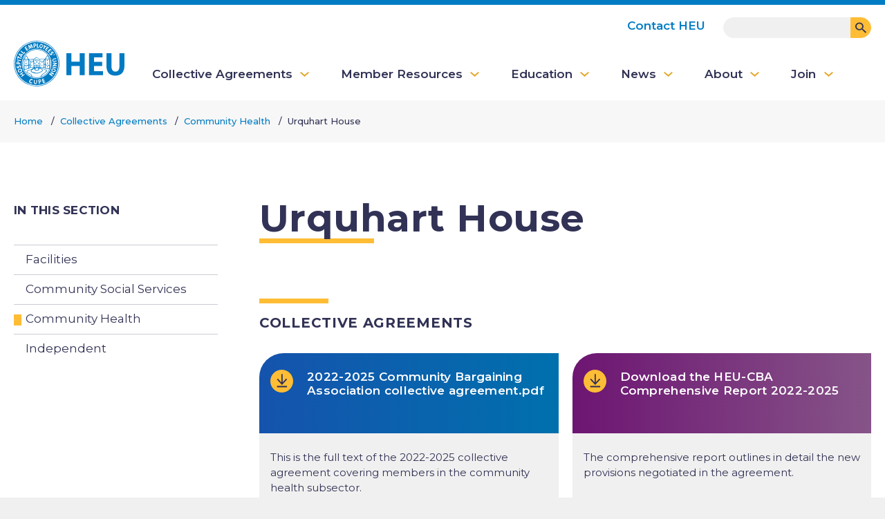

--- FILE ---
content_type: text/html; charset=UTF-8
request_url: https://www.heu.org/collective-agreements/community-health/urquhart-house
body_size: 8995
content:
<!DOCTYPE html>
<html lang="en" dir="ltr" prefix="content: http://purl.org/rss/1.0/modules/content/  dc: http://purl.org/dc/terms/  foaf: http://xmlns.com/foaf/0.1/  og: http://ogp.me/ns#  rdfs: http://www.w3.org/2000/01/rdf-schema#  schema: http://schema.org/  sioc: http://rdfs.org/sioc/ns#  sioct: http://rdfs.org/sioc/types#  skos: http://www.w3.org/2004/02/skos/core#  xsd: http://www.w3.org/2001/XMLSchema# ">
  <head>
        <link rel="apple-touch-icon" sizes="57x57" href="/themes/heu2021/fapp-icons/apple-icon-57x57.png">
    <link rel="apple-touch-icon" sizes="60x60" href="/themes/heu2021/fapp-icons/apple-icon-60x60.png">
    <link rel="apple-touch-icon" sizes="72x72" href="/themes/heu2021/fapp-icons/apple-icon-72x72.png">
    <link rel="apple-touch-icon" sizes="76x76" href="/themes/heu2021/fapp-icons/apple-icon-76x76.png">
    <link rel="apple-touch-icon" sizes="114x114" href="/themes/heu2021/fapp-icons/apple-icon-114x114.png">
    <link rel="apple-touch-icon" sizes="120x120" href="/themes/heu2021/fapp-icons/apple-icon-120x120.png">
    <link rel="apple-touch-icon" sizes="144x144" href="/themes/heu2021/fapp-icons/apple-icon-144x144.png">
    <link rel="apple-touch-icon" sizes="152x152" href="/themes/heu2021/fapp-icons/apple-icon-152x152.png">
    <link rel="apple-touch-icon" sizes="180x180" href="/themes/heu2021/fapp-icons/apple-icon-180x180.png">
    <link rel="icon" type="image/png" sizes="192x192"  href="/themes/heu2021/fapp-icons/android-icon-192x192.png">
    <link rel="icon" type="image/png" sizes="32x32" href="/themes/heu2021/fapp-icons/favicon-32x32.png">
    <link rel="icon" type="image/png" sizes="96x96" href="/themes/heu2021/fapp-icons/favicon-96x96.png">
    <link rel="icon" type="image/png" sizes="16x16" href="/themes/heu2021/fapp-icons/favicon-16x16.png">
    <link rel="manifest" href="/themes/heu2021/fapp-icons/manifest.json">
    <meta name="msapplication-TileColor" content="#ffffff">
    <meta name="msapplication-TileImage" content="/themes/heu2021/fapp-icons/ms-icon-144x144.png">

    <meta charset="utf-8" />
<script async src="https://www.googletagmanager.com/gtag/js?id=UA-33433347-1"></script>
<script>window.dataLayer = window.dataLayer || [];function gtag(){dataLayer.push(arguments)};gtag("js", new Date());gtag("set", "developer_id.dMDhkMT", true);gtag("config", "UA-33433347-1", {"groups":"default","anonymize_ip":true,"page_placeholder":"PLACEHOLDER_page_path","allow_ad_personalization_signals":false});</script>
<script src="/sites/default/files/hotjar/hotjar.script.js?t9h9rw"></script>
<meta property="og:url" content="https://www.heu.org/collective-agreements/community-health/urquhart-house" />
<meta property="og:title" content="Urquhart House" />
<meta property="og:image" content="https://www.heu.org/sites/default/files/2021-07/Hospital-Employees-Union-Preview.jpg" />
<meta name="twitter:card" content="summary_large_image" />
<meta name="twitter:title" content="Urquhart House" />
<meta name="twitter:image" content="https://www.heu.org/sites/default/files/2021-07/Hospital-Employees-Union-Preview.jpg" />
<meta name="Generator" content="Drupal 10 (https://www.drupal.org)" />
<meta name="MobileOptimized" content="width" />
<meta name="HandheldFriendly" content="true" />
<meta name="viewport" content="width=device-width, initial-scale=1.0" />
<link rel="preconnect" href="https://challenges.cloudflare.com" />
<link rel="icon" href="/themes/heu2021/favicon.ico" type="image/vnd.microsoft.icon" />
<link rel="canonical" href="https://www.heu.org/collective-agreements/community-health/urquhart-house" />
<link rel="shortlink" href="https://www.heu.org/node/13037" />
<script>window.a2a_config=window.a2a_config||{};a2a_config.callbacks=[];a2a_config.overlays=[];a2a_config.templates={};</script>

    <title>Urquhart House | Hospital Employees&#039; Union</title>
    <link rel="stylesheet" media="all" href="/core/themes/stable9/css/system/components/align.module.css?t9h9rw" />
<link rel="stylesheet" media="all" href="/core/themes/stable9/css/system/components/fieldgroup.module.css?t9h9rw" />
<link rel="stylesheet" media="all" href="/core/themes/stable9/css/system/components/container-inline.module.css?t9h9rw" />
<link rel="stylesheet" media="all" href="/core/themes/stable9/css/system/components/clearfix.module.css?t9h9rw" />
<link rel="stylesheet" media="all" href="/core/themes/stable9/css/system/components/details.module.css?t9h9rw" />
<link rel="stylesheet" media="all" href="/core/themes/stable9/css/system/components/hidden.module.css?t9h9rw" />
<link rel="stylesheet" media="all" href="/core/themes/stable9/css/system/components/item-list.module.css?t9h9rw" />
<link rel="stylesheet" media="all" href="/core/themes/stable9/css/system/components/js.module.css?t9h9rw" />
<link rel="stylesheet" media="all" href="/core/themes/stable9/css/system/components/nowrap.module.css?t9h9rw" />
<link rel="stylesheet" media="all" href="/core/themes/stable9/css/system/components/position-container.module.css?t9h9rw" />
<link rel="stylesheet" media="all" href="/core/themes/stable9/css/system/components/reset-appearance.module.css?t9h9rw" />
<link rel="stylesheet" media="all" href="/core/themes/stable9/css/system/components/resize.module.css?t9h9rw" />
<link rel="stylesheet" media="all" href="/core/themes/stable9/css/system/components/system-status-counter.css?t9h9rw" />
<link rel="stylesheet" media="all" href="/core/themes/stable9/css/system/components/system-status-report-counters.css?t9h9rw" />
<link rel="stylesheet" media="all" href="/core/themes/stable9/css/system/components/system-status-report-general-info.css?t9h9rw" />
<link rel="stylesheet" media="all" href="/core/themes/stable9/css/system/components/tablesort.module.css?t9h9rw" />
<link rel="stylesheet" media="all" href="/modules/contrib/addtoany/css/addtoany.css?t9h9rw" />
<link rel="stylesheet" media="all" href="/modules/contrib/ckeditor_accordion/css/accordion.frontend.css?t9h9rw" />
<link rel="stylesheet" media="all" href="/modules/contrib/extlink/css/extlink.css?t9h9rw" />
<link rel="stylesheet" media="all" href="/core/themes/stable9/css/core/assets/vendor/normalize-css/normalize.css?t9h9rw" />
<link rel="stylesheet" media="all" href="//fonts.gstatic.com" />
<link rel="stylesheet" media="all" href="//fonts.googleapis.com/css2?family=Montserrat:wght@400;500;600;700&amp;display=swap" />
<link rel="stylesheet" media="all" href="/themes/heu2021/fonts/fontello/css/fontello.css?t9h9rw" />
<link rel="stylesheet" media="all" href="/themes/heu2021/dist/css/main.css?t9h9rw" />
<link rel="stylesheet" media="print" href="/themes/heu2021/dist/css/print.css?t9h9rw" />
<link rel="stylesheet" media="all" href="/themes/heu2021/dist/css/admin.css?t9h9rw" />

    
  </head>
<!-- Google tag (gtag.js) -->
<script async src="https://www.googletagmanager.com/gtag/js?id=G-1X20FRJZ3R"></script>
<script>
  window.dataLayer = window.dataLayer || [];
  function gtag(){dataLayer.push(arguments);}
  gtag('js', new Date());

  gtag('config', 'G-1X20FRJZ3R');
</script>
  <body class="path-node page-node-type-worksite">
        <a href="#main-content" class="visually-hidden focusable">
      Skip to main content
    </a>
    
      <div class="dialog-off-canvas-main-canvas" data-off-canvas-main-canvas>
    <div class="layout-container">

  <header class="layout-header" role="banner">
    <div class="layout-header__inner">
        <div class="region region-header">
      <div id="block-heu2021-branding" class="block block-system block-system-branding-block">
    
        
          <a href="/" rel="home" class="site-logo">
      <img src="/themes/heu2021/logo.svg" alt="Home" />
    </a>
      
  </div>
  <div class="search-block-form block block-search block-search-form-block" data-drupal-selector="search-block-form" id="block-heu2021-search" role="search">
    
        
          <form action="/search/node" method="get" id="search-block-form" accept-charset="UTF-8">
  <div class="js-form-item form-item form-type-search js-form-type-search form-item-keys js-form-item-keys form-no-label">
      <label for="edit-keys" class="visually-hidden">Search</label>
        <input title="Enter the terms you wish to search for." data-drupal-selector="edit-keys" type="search" id="edit-keys" name="keys" value="" size="15" maxlength="128" class="form-search" />

        </div>
<div data-drupal-selector="edit-actions" class="form-actions js-form-wrapper form-wrapper" id="edit-actions"><input data-drupal-selector="edit-submit" type="submit" id="edit-submit" value="Search" class="button js-form-submit form-submit" />
</div>

</form>

      </div>

  </div>

      <a aria-owns="" aria-pressed="false" class="menu-toggler" data-toolbar-tray="" href="#" id="mobile-menu-trigger" role="button" title="Main menu"><span>Menu</span></a>
      <div id="site-navigation" class="site-navigation">
          <div class="region region-primary-menu">
    <nav role="navigation" aria-labelledby="block-heu2021-main-menu-menu" id="block-heu2021-main-menu" class="block block-menu navigation menu--main">
            
  <h2 class="visually-hidden" id="block-heu2021-main-menu-menu">Main navigation</h2>
  

        
              <ul class="menu-main menu">
                    <li class="menu-item menu-item--expanded menu-item--active-trail">
        <a href="/collective-agreements" data-drupal-link-system-path="node/13105">Collective Agreements</a>
                                <ul>
                    <li class="menu-item menu-item--expanded">
        <a href="/collective-agreements/facilities" data-drupal-link-system-path="taxonomy/term/811">Facilities</a>
                                <ul>
                    <li class="menu-item">
        <a href="/facilities-comp-report" data-drupal-link-system-path="node/13489">Facilities Comprehensive Report</a>
              </li>
                <li class="menu-item">
        <a href="/fba-faqs" data-drupal-link-system-path="node/13494">Facilities Tentative Agreement FAQs</a>
              </li>
                <li class="menu-item">
        <a href="/fba-wage-calculator" data-drupal-link-system-path="node/13487">Facilities Wage Calculator</a>
              </li>
                <li class="menu-item menu-item--expanded">
        <a href="/fba-registration-and-licensing-fund" data-drupal-link-system-path="node/13631">FBA Registration and Licensing Fund</a>
                                <ul>
                    <li class="menu-item">
        <a href="/certified-dental-assistants-2024-2025" data-drupal-link-system-path="node/13797">Certified Dental Assistants 2024-2025</a>
              </li>
                <li class="menu-item">
        <a href="/certified-dental-assistants-2025-2026" data-drupal-link-system-path="node/13930">Certified Dental Assistants 2025 - 2026</a>
              </li>
                <li class="menu-item">
        <a href="/orthopaedic-technician-2024-2025" data-drupal-link-system-path="node/13794">Orthopaedic Technician 2024-2025</a>
              </li>
                <li class="menu-item">
        <a href="/orthopaedic-technologist-2025-2026" data-drupal-link-system-path="node/13926">Orthopaedic Technologist 2025 - 2026</a>
              </li>
                <li class="menu-item">
        <a href="/pharmacy-technician-2024-2025" data-drupal-link-system-path="node/13782">Pharmacy Technician 2024-2025</a>
              </li>
                <li class="menu-item">
        <a href="/pharmacy-technician-2025-2026-0" data-drupal-link-system-path="node/13922">Pharmacy Technician 2025-2026</a>
              </li>
        </ul>
  
              </li>
                <li class="menu-item">
        <a href="/collective-agreements/facilities/bargaining" data-drupal-link-system-path="node/13474">Facilities Updates</a>
              </li>
        </ul>
  
              </li>
                <li class="menu-item">
        <a href="/collective-agreements/community-social-services" data-drupal-link-system-path="taxonomy/term/812">Community Social Services</a>
              </li>
                <li class="menu-item menu-item--active-trail">
        <a href="/collective-agreements/community-health" data-drupal-link-system-path="taxonomy/term/813">Community Health</a>
              </li>
                <li class="menu-item">
        <a href="/collective-agreements/independent" data-drupal-link-system-path="taxonomy/term/814">Independent</a>
              </li>
        </ul>
  
              </li>
                <li class="menu-item menu-item--expanded">
        <a href="/member-resources" data-drupal-link-system-path="node/13106">Member Resources</a>
                                <ul>
                    <li class="menu-item">
        <a href="/frequently-asked-questions" data-drupal-link-system-path="node/13165">FAQ</a>
              </li>
                <li class="menu-item menu-item--expanded">
        <a href="/heu-benefits" data-drupal-link-system-path="node/13167">HEU benefits</a>
                                <ul>
                    <li class="menu-item">
        <a href="/retirement-information" data-drupal-link-system-path="node/108">Retirement information</a>
              </li>
                <li class="menu-item">
        <a href="/extended-health-benefits" data-drupal-link-system-path="node/14062">Health benefits</a>
              </li>
                <li class="menu-item">
        <a href="/enhanced-disability-management-program" data-drupal-link-system-path="node/8714">Enhanced Disability Management</a>
              </li>
                <li class="menu-item">
        <a href="/long-term-disability-ltd" data-drupal-link-system-path="node/90">Long-term Disability</a>
              </li>
                <li class="menu-item">
        <a href="/death-benefits" data-drupal-link-system-path="node/109">Death benefits</a>
              </li>
                <li class="menu-item">
        <a href="/disaster-relief-fund" data-drupal-link-system-path="node/13658">Disaster Relief Fund</a>
              </li>
                <li class="menu-item">
        <a href="/legal-support" data-drupal-link-system-path="node/107">Legal support</a>
              </li>
        </ul>
  
              </li>
                <li class="menu-item menu-item--expanded">
        <a href="/health-safety" data-drupal-link-system-path="node/42">Health &amp; safety</a>
                                <ul>
                    <li class="menu-item">
        <a href="/first-aid-regulations_nov2024" data-drupal-link-system-path="node/13877">New First Aid Regulations (effective November 1, 2024)</a>
              </li>
                <li class="menu-item">
        <a href="/your-right-safe-workplace" data-drupal-link-system-path="node/85">Your right to a safe workplace</a>
              </li>
                <li class="menu-item">
        <a href="/how-refuse-unsafe-work" data-drupal-link-system-path="node/11225">How to refuse unsafe work</a>
              </li>
                <li class="menu-item">
        <a href="/report-injury-or-work-related-illness-0" data-drupal-link-system-path="node/11265">Report an injury or work-related illness</a>
              </li>
                <li class="menu-item">
        <a href="/report-hazard" data-drupal-link-system-path="node/11267">Report a hazard</a>
              </li>
                <li class="menu-item">
        <a href="/report-near-miss" data-drupal-link-system-path="node/11266">Report a “near miss”</a>
              </li>
                <li class="menu-item">
        <a href="/how-escalate-health-and-safety-issue" data-drupal-link-system-path="node/11269">How to escalate a health and safety issue</a>
              </li>
                <li class="menu-item menu-item--expanded">
        <a href="/worksafebc-claims" data-drupal-link-system-path="node/91">WorkSafeBC claims</a>
                                <ul>
                    <li class="menu-item">
        <a href="/new-rules-injured-workers" data-drupal-link-system-path="node/13734">Injured worker rule changes</a>
              </li>
                <li class="menu-item">
        <a href="/how-file-wsbc-claim" data-drupal-link-system-path="node/11368">How to file a WSBC claim</a>
              </li>
                <li class="menu-item">
        <a href="/how-appeal-wsbc-decision" data-drupal-link-system-path="node/11369">How to appeal a WSBC decision</a>
              </li>
                <li class="menu-item">
        <a href="/wsbc-and-covid-19" data-drupal-link-system-path="node/11440">WSBC and COVID-19</a>
              </li>
        </ul>
  
              </li>
                <li class="menu-item">
        <a href="/health-and-safety-education" data-drupal-link-system-path="node/89">Health and safety education</a>
              </li>
                <li class="menu-item">
        <a href="/johs-committees" data-drupal-link-system-path="node/13125">JOHS Committees</a>
              </li>
                <li class="menu-item">
        <a href="/mental-health-resources" data-drupal-link-system-path="node/11444">Mental health resources</a>
              </li>
        </ul>
  
              </li>
                <li class="menu-item menu-item--expanded">
        <a href="/equity-and-human-rights" data-drupal-link-system-path="node/2799">Equity and human rights</a>
                                <ul>
                    <li class="menu-item">
        <a href="/heu-human-rights-policy" data-drupal-link-system-path="node/10729">HEU human rights policy</a>
              </li>
                <li class="menu-item">
        <a href="/equity-standing-committees" data-drupal-link-system-path="node/13166">Equity standing committees</a>
              </li>
        </ul>
  
              </li>
                <li class="menu-item menu-item--expanded">
        <a href="/diversity-equity-and-inclusion-project">Diversity, Equity and Inclusion</a>
                                <ul>
                    <li class="menu-item">
        <a href="/about-heus-diversity-equity-and-inclusion-project">About HEU&#039;s DEI work</a>
              </li>
                <li class="menu-item">
        <a href="/barriers" data-drupal-link-system-path="node/13906">HEU 2024 Report on Identifying and Addressing Barriers to Equity</a>
              </li>
                <li class="menu-item">
        <a href="/dei-update" data-drupal-link-system-path="node/13263">Update on DEI</a>
              </li>
                <li class="menu-item">
        <a href="/DEIstatement" data-drupal-link-system-path="node/11030">Our DEI statement</a>
              </li>
                <li class="menu-item">
        <a href="/dei-consultations-0" data-drupal-link-system-path="node/13175">DEI member consultations</a>
              </li>
        </ul>
  
              </li>
                <li class="menu-item">
        <a href="/heu-ethics-commissioner-office" data-drupal-link-system-path="node/13862">Ethics Commissioner Office</a>
              </li>
                <li class="menu-item menu-item--expanded">
        <a href="/resources-locals" data-drupal-link-system-path="node/75">Resources for locals</a>
                                <ul>
                    <li class="menu-item">
        <a href="/new-members" data-drupal-link-system-path="node/13696">New HEU members</a>
              </li>
                <li class="menu-item">
        <a href="/your-union-two-and-half-minutes" data-drupal-link-system-path="node/8464">How HEU works video</a>
              </li>
                <li class="menu-item">
        <a href="/rotation-support-fba-members" data-drupal-link-system-path="node/13950">Rotation support for FBA members</a>
              </li>
                <li class="menu-item">
        <a href="/local-project-fund" data-drupal-link-system-path="node/13667">Local Project Fund</a>
              </li>
                <li class="menu-item">
        <a href="/your-union-local" data-drupal-link-system-path="node/13169">How your local works</a>
              </li>
                <li class="menu-item">
        <a href="/local-elections" data-drupal-link-system-path="node/11414">Local executive elections</a>
              </li>
                <li class="menu-item">
        <a href="/local-executive-documents" data-drupal-link-system-path="node/13116">Local executive documents</a>
              </li>
                <li class="menu-item">
        <a href="/resources-for-online-meetings" data-drupal-link-system-path="node/13299">Resources for online meetings</a>
              </li>
                <li class="menu-item">
        <a href="/building-strong-locals" data-drupal-link-system-path="node/13126">Building strong locals</a>
              </li>
                <li class="menu-item">
        <a href="/skills-effective-meetings" data-drupal-link-system-path="node/13117">Skills for effective meetings</a>
              </li>
                <li class="menu-item">
        <a href="/small-and-mid-sized-local-supplement" data-drupal-link-system-path="node/13622">SMLS supplement</a>
              </li>
        </ul>
  
              </li>
                <li class="menu-item menu-item--expanded">
        <a href="/bargaining-basics" data-drupal-link-system-path="node/13822">Bargaining basics</a>
                                <ul>
                    <li class="menu-item">
        <a href="/how-bargaining-works" data-drupal-link-system-path="node/13815">How bargaining works</a>
              </li>
                <li class="menu-item">
        <a href="/ways-get-involved-bargaining" data-drupal-link-system-path="node/13816">Get involved in bargaining</a>
              </li>
                <li class="menu-item">
        <a href="/bargaining-glossary" data-drupal-link-system-path="node/13802">Glossary of bargaining terms</a>
              </li>
                <li class="menu-item">
        <a href="/writing-bargaining-proposals" data-drupal-link-system-path="node/13817">Writing bargaining proposals</a>
              </li>
                <li class="menu-item">
        <a href="/public-sector-bargaining" data-drupal-link-system-path="node/13818">Public sector bargaining</a>
              </li>
                <li class="menu-item">
        <a href="/independent-bargaining" data-drupal-link-system-path="node/13819">About independent bargaining</a>
              </li>
                <li class="menu-item">
        <a href="/achieving-new-agreement" data-drupal-link-system-path="node/13820">Achieving a new agreement</a>
              </li>
                <li class="menu-item">
        <a href="/serving-bargaining-committee" data-drupal-link-system-path="node/13821">Being on a bargaining committee</a>
              </li>
        </ul>
  
              </li>
                <li class="menu-item">
        <a href="/research" data-drupal-link-system-path="node/2364">HEU research</a>
              </li>
                <li class="menu-item">
        <a href="/heu-store" data-drupal-link-system-path="node/13609">HEU Store</a>
              </li>
        </ul>
  
              </li>
                <li class="menu-item menu-item--expanded">
        <a href="/education" data-drupal-link-system-path="node/13107">Education</a>
                                <ul>
                    <li class="menu-item">
        <a href="/workshops/sessions" data-drupal-link-system-path="workshops/sessions">Workshops</a>
              </li>
                <li class="menu-item">
        <a href="/how-apply" title="How to apply for HEU training opportunities" data-drupal-link-system-path="node/13123">How to apply</a>
              </li>
                <li class="menu-item">
        <a href="/choosing-workshop" data-drupal-link-system-path="node/13124">Choosing a workshop</a>
              </li>
                <li class="menu-item menu-item--expanded">
        <a href="/education-funding" data-drupal-link-system-path="node/13164">Education funding</a>
                                <ul>
                    <li class="menu-item">
        <a href="/bursaries" data-drupal-link-system-path="node/2327">Bursaries</a>
              </li>
                <li class="menu-item">
        <a href="/fba-education-fund" data-drupal-link-system-path="node/81">FBA Education Fund</a>
              </li>
                <li class="menu-item">
        <a href="/screener-retraining-fund-private-sector" data-drupal-link-system-path="node/13957">Screener Retraining Fund</a>
              </li>
                <li class="menu-item">
        <a href="/community-health-retraining-fund" data-drupal-link-system-path="node/9083">Community Health Retraining Fund</a>
              </li>
                <li class="menu-item">
        <a href="/community-social-services-laef-funding" data-drupal-link-system-path="node/13207">Community Social Services Labour and Education Fund</a>
              </li>
                <li class="menu-item">
        <a href="/education-opportunity-and-access-fund" data-drupal-link-system-path="node/13747">Education Opportunity and Access Fund</a>
              </li>
        </ul>
  
              </li>
                <li class="menu-item">
        <a href="/heu-english-course" data-drupal-link-system-path="node/13717">HEU language training</a>
              </li>
        </ul>
  
              </li>
                <li class="menu-item menu-item--expanded">
        <a href="/news" data-drupal-link-system-path="news">News</a>
                                <ul>
                    <li class="menu-item">
        <a href="/news/news" data-drupal-link-system-path="news/7">News</a>
              </li>
                <li class="menu-item">
        <a href="/news/media-release" data-drupal-link-system-path="news/810">Media release</a>
              </li>
                <li class="menu-item">
        <a href="/collective-agreements/facilities/bargaining" data-drupal-link-system-path="node/13474">FBA updates</a>
              </li>
                <li class="menu-item">
        <a href="/collective-agreements/community-health/bargaining" data-drupal-link-system-path="collective-agreements/813/bargaining">CBA updates</a>
              </li>
                <li class="menu-item">
        <a href="/collective-agreements/community-social-services/bargaining" data-drupal-link-system-path="collective-agreements/812/bargaining">CSSBA updates</a>
              </li>
                <li class="menu-item menu-item--expanded">
        <a href="/news/guardian" data-drupal-link-system-path="news/8">The Guardian</a>
                                <ul>
                    <li class="menu-item">
        <a href="/guardian-archives" data-drupal-link-system-path="node/13179">Guardian archives 1950-2002</a>
              </li>
        </ul>
  
              </li>
                <li class="menu-item menu-item--expanded">
        <a href="/news/members-stories" data-drupal-link-system-path="news/808">Members Stories</a>
                                <ul>
                    <li class="menu-item">
        <a href="/submit-your-member-story" data-drupal-link-system-path="node/14007">Submit your Member Story</a>
              </li>
        </ul>
  
              </li>
        </ul>
  
              </li>
                <li class="menu-item menu-item--expanded">
        <a href="/about" data-drupal-link-system-path="node/13108">About</a>
                                <ul>
                    <li class="menu-item">
        <a href="/it-takes-team" data-drupal-link-system-path="node/13121">It takes a team</a>
              </li>
                <li class="menu-item">
        <a href="/provincial-executive" data-drupal-link-system-path="node/2318">Leadership</a>
              </li>
                <li class="menu-item menu-item--expanded">
        <a href="/provincial-executive-subcommittees" data-drupal-link-system-path="node/10239">Provincial Executive Subcommittees</a>
                                <ul>
                    <li class="menu-item">
        <a href="/climate-change" data-drupal-link-system-path="node/2786">Climate Change Subcommittee</a>
              </li>
                <li class="menu-item">
        <a href="/housing-committee" data-drupal-link-system-path="node/2814">Housing Subcommittee</a>
              </li>
                <li class="menu-item">
        <a href="/international-solidarity-and-migrant-workers" data-drupal-link-system-path="node/2788">International Solidarity and Migrant Workers Subcommittee</a>
              </li>
                <li class="menu-item">
        <a href="/ohs-subcommittee" data-drupal-link-system-path="node/2790">Mental Health and Wellness Subcommittee</a>
              </li>
                <li class="menu-item">
        <a href="/political-action" data-drupal-link-system-path="node/2792">Political Action Subcommittee</a>
              </li>
                <li class="menu-item">
        <a href="/retirement-and-pensions-subcommittee" data-drupal-link-system-path="node/2354">Retirement and Pensions Subcommittee</a>
              </li>
        </ul>
  
              </li>
                <li class="menu-item">
        <a href="/constitution-and-laws" data-drupal-link-system-path="node/2320">Constitution and By-Laws</a>
              </li>
                <li class="menu-item">
        <a href="/history-heu" data-drupal-link-system-path="node/13133">The history of HEU</a>
              </li>
                <li class="menu-item">
        <a href="/work-heu" data-drupal-link-system-path="node/110">Work at HEU</a>
              </li>
                <li class="menu-item menu-item--expanded">
        <a href="/campaigns" data-drupal-link-system-path="node/13170">Campaigns</a>
                                <ul>
                    <li class="menu-item">
        <a href="/care-cant-wait" data-drupal-link-system-path="node/10614">Care Can&#039;t Wait</a>
              </li>
                <li class="menu-item">
        <a href="https://www.heu.org/restore-pnp-spots">Restore PNP Spots in B.C.</a>
              </li>
        </ul>
  
              </li>
                <li class="menu-item menu-item--expanded">
        <a href="/convention" data-drupal-link-system-path="node/13515">Convention</a>
                                <ul>
                    <li class="menu-item">
        <a href="/how-get-convention" data-drupal-link-system-path="node/13824">How to get to convention</a>
              </li>
        </ul>
  
              </li>
        </ul>
  
              </li>
                <li class="menu-item menu-item--expanded">
        <a href="/join" data-drupal-link-system-path="node/13122">Join</a>
                                <ul>
                    <li class="menu-item">
        <a href="/contact-organizer" data-drupal-link-system-path="node/13129">Contact an organizer</a>
              </li>
                <li class="menu-item">
        <a href="/how-join" data-drupal-link-system-path="node/13130">How to join</a>
              </li>
                <li class="menu-item">
        <a href="/your-right-join" data-drupal-link-system-path="node/13131">Your right to join</a>
              </li>
                <li class="menu-item">
        <a href="/what-about-union-dues" data-drupal-link-system-path="node/13132">What about union dues?</a>
              </li>
        </ul>
  
              </li>
        </ul>
  


  </nav>

  </div>

          <div class="region region-secondary-menu">
    <nav role="navigation" aria-labelledby="block-heu2021-account-menu-menu" id="block-heu2021-account-menu" class="block block-menu navigation menu--account">
            
  <h2 class="visually-hidden" id="block-heu2021-account-menu-menu">User account menu</h2>
  

        
              <ul class="menu-account menu">
                    <li class="menu-item menu-item--collapsed">
        <a href="/contact-heu" data-drupal-link-system-path="node/44">Contact HEU</a>
              </li>
        </ul>
  


  </nav>

  </div>

      </div>
    </div>
  </header>

    <div class="region region-breadcrumb">
      <div id="block-heu2021-breadcrumbs" class="block block-system block-system-breadcrumb-block">
    
        
            <nav class="breadcrumb" role="navigation" aria-labelledby="system-breadcrumb">
    <h2 id="system-breadcrumb" class="visually-hidden">Breadcrumb</h2>
    <ol>
          <li>
                  <a href="/">Home</a>
              </li>
          <li>
                  <a href="/collective-agreements">Collective Agreements</a>
              </li>
          <li>
                  <a href="/collective-agreements/community-health">Community Health</a>
              </li>
          <li>
                  Urquhart House
              </li>
        </ol>
  </nav>

      </div>

  </div>


    <div class="region region-highlighted">
    <div data-drupal-messages-fallback class="hidden"></div>

  </div>


  

  

  <div>
    <a id="main-content" tabindex="-1"></a>  </div>
  <main role="main"  class="layout-main has-first-sidebar">

    <div class="layout-content">
        <div class="region region-content">
      <div id="block-heu2021-page-title" class="block block-core block-page-title-block">
    
        
          
  <h1><span>Urquhart House</span>
</h1>


      </div>
  <div id="block-heu2021-content" class="block block-system block-system-main-block">
    
        
          <article data-history-node-id="13037" about="/collective-agreements/community-health/urquhart-house" class="node node--type-worksite node--display-full node--promoted">

  
    

  
  <div class="node__content">
    
            <div class="field field--name-field-sector field--type-entity-reference field--label-hidden field__item"><div about="/collective-agreements/community-health" id="taxonomy-term-813" class="taxonomy-term vocabulary-sector taxonomy-term--display-documents">
  <div class="content">
    
  <div class="field field--name-field-sector-agreements field--type-entity-reference field--label-above">
    <div class="field__label">Collective Agreements</div>
          <div class="field__items">
              <div class="field__item">
<div class="card-document media media--type-document media--display-document-card">
  
  <a href="/sites/default/files/2024-09/2022-2025%20Community%20Bargaining%20Association%20collective%20agreement.pdf" class="card-document__link" target="_blank">
    <h3 class="card-document__title">
      <?xml version="1.0" encoding="UTF-8"?>
<svg xmlns="http://www.w3.org/2000/svg" width="33" height="33" viewBox="0 0 33 33">
  <g fill="none" fill-rule="evenodd">
    <circle cx="16.5" cy="16.5" r="16.5" fill="#FFBD36"/>
    <g fill="#313255" transform="translate(8.938 6.875)">
      <polygon points="7.906 0 6.523 1.274 12.057 6.371 0 6.371 0 8.191 12.057 8.191 6.523 13.288 7.906 14.563 15.813 7.281" transform="rotate(90 7.906 7.281)"/>
      <rect width="14.438" height="2.063" x=".688" y="16.5"/>
    </g>
  </g>
</svg>

      <span>2022-2025 Community Bargaining Association collective agreement.pdf</span>
    </h3>
          <div class="card-document__body">  This is the full text of the 2022-2025 collective agreement covering members in the community health subsector.

</div>
      </a>
  
</div>
</div>
          <div class="field__item">
<div class="card-document media media--type-document media--display-document-card">
  
  <a href="/sites/default/files/2023-02/HEU-CBA-comp-report-digital-02-02-23.pdf" class="card-document__link" target="_blank">
    <h3 class="card-document__title">
      <?xml version="1.0" encoding="UTF-8"?>
<svg xmlns="http://www.w3.org/2000/svg" width="33" height="33" viewBox="0 0 33 33">
  <g fill="none" fill-rule="evenodd">
    <circle cx="16.5" cy="16.5" r="16.5" fill="#FFBD36"/>
    <g fill="#313255" transform="translate(8.938 6.875)">
      <polygon points="7.906 0 6.523 1.274 12.057 6.371 0 6.371 0 8.191 12.057 8.191 6.523 13.288 7.906 14.563 15.813 7.281" transform="rotate(90 7.906 7.281)"/>
      <rect width="14.438" height="2.063" x=".688" y="16.5"/>
    </g>
  </g>
</svg>

      <span>Download the HEU-CBA Comprehensive Report 2022-2025</span>
    </h3>
          <div class="card-document__body">  The comprehensive report outlines in detail the new provisions negotiated in the agreement.

</div>
      </a>
  
</div>
</div>
              </div>
      </div>

  </div>
</div>
</div>
      
  </div>

</article>

      </div>

  </div>

    </div>
    
                  <aside class="layout-sidebar-first" role="complementary">
          <div class="region region-sidebar-first">
    <nav role="navigation" aria-labelledby="block-heu2021-mainnavigation-menu" id="block-heu2021-mainnavigation" class="block block-menu navigation menu--main">
      
  <h2 id="block-heu2021-mainnavigation-menu">In This Section</h2>
  

        
              <ul class="menu-main menu">
                    <li class="menu-item menu-item--collapsed">
        <a href="/collective-agreements/facilities" data-drupal-link-system-path="taxonomy/term/811">Facilities</a>
              </li>
                <li class="menu-item">
        <a href="/collective-agreements/community-social-services" data-drupal-link-system-path="taxonomy/term/812">Community Social Services</a>
              </li>
                <li class="menu-item menu-item--active-trail">
        <a href="/collective-agreements/community-health" data-drupal-link-system-path="taxonomy/term/813">Community Health</a>
              </li>
                <li class="menu-item">
        <a href="/collective-agreements/independent" data-drupal-link-system-path="taxonomy/term/814">Independent</a>
              </li>
        </ul>
  


  </nav>

  </div>

      </aside>
        
      </main>

      <footer class="layout-footer" role="contentinfo">
      <div class="layout-footer__top-wrapper">
          <div class="region region-footer-top">
    <nav role="navigation" aria-labelledby="block-mainnavigation-2-menu" id="block-mainnavigation-2" class="block block-menu navigation menu--main">
            
  <h2 class="visually-hidden" id="block-mainnavigation-2-menu">Main navigation</h2>
  

        
              <ul class="menu-main menu">
                    <li class="menu-item menu-item--expanded menu-item--active-trail">
        <a href="/collective-agreements" data-drupal-link-system-path="node/13105">Collective Agreements</a>
                                <ul>
                    <li class="menu-item menu-item--collapsed">
        <a href="/collective-agreements/facilities" data-drupal-link-system-path="taxonomy/term/811">Facilities</a>
              </li>
                <li class="menu-item">
        <a href="/collective-agreements/community-social-services" data-drupal-link-system-path="taxonomy/term/812">Community Social Services</a>
              </li>
                <li class="menu-item menu-item--active-trail">
        <a href="/collective-agreements/community-health" data-drupal-link-system-path="taxonomy/term/813">Community Health</a>
              </li>
                <li class="menu-item">
        <a href="/collective-agreements/independent" data-drupal-link-system-path="taxonomy/term/814">Independent</a>
              </li>
        </ul>
  
              </li>
                <li class="menu-item menu-item--expanded">
        <a href="/member-resources" data-drupal-link-system-path="node/13106">Member Resources</a>
                                <ul>
                    <li class="menu-item">
        <a href="/frequently-asked-questions" data-drupal-link-system-path="node/13165">FAQ</a>
              </li>
                <li class="menu-item menu-item--collapsed">
        <a href="/heu-benefits" data-drupal-link-system-path="node/13167">HEU benefits</a>
              </li>
                <li class="menu-item menu-item--collapsed">
        <a href="/health-safety" data-drupal-link-system-path="node/42">Health &amp; safety</a>
              </li>
                <li class="menu-item menu-item--collapsed">
        <a href="/equity-and-human-rights" data-drupal-link-system-path="node/2799">Equity and human rights</a>
              </li>
                <li class="menu-item menu-item--collapsed">
        <a href="/diversity-equity-and-inclusion-project">Diversity, Equity and Inclusion</a>
              </li>
                <li class="menu-item">
        <a href="/heu-ethics-commissioner-office" data-drupal-link-system-path="node/13862">Ethics Commissioner Office</a>
              </li>
                <li class="menu-item menu-item--collapsed">
        <a href="/resources-locals" data-drupal-link-system-path="node/75">Resources for locals</a>
              </li>
                <li class="menu-item menu-item--collapsed">
        <a href="/bargaining-basics" data-drupal-link-system-path="node/13822">Bargaining basics</a>
              </li>
                <li class="menu-item">
        <a href="/research" data-drupal-link-system-path="node/2364">HEU research</a>
              </li>
                <li class="menu-item">
        <a href="/heu-store" data-drupal-link-system-path="node/13609">HEU Store</a>
              </li>
        </ul>
  
              </li>
                <li class="menu-item menu-item--expanded">
        <a href="/education" data-drupal-link-system-path="node/13107">Education</a>
                                <ul>
                    <li class="menu-item">
        <a href="/workshops/sessions" data-drupal-link-system-path="workshops/sessions">Workshops</a>
              </li>
                <li class="menu-item">
        <a href="/how-apply" title="How to apply for HEU training opportunities" data-drupal-link-system-path="node/13123">How to apply</a>
              </li>
                <li class="menu-item">
        <a href="/choosing-workshop" data-drupal-link-system-path="node/13124">Choosing a workshop</a>
              </li>
                <li class="menu-item menu-item--collapsed">
        <a href="/education-funding" data-drupal-link-system-path="node/13164">Education funding</a>
              </li>
                <li class="menu-item">
        <a href="/heu-english-course" data-drupal-link-system-path="node/13717">HEU language training</a>
              </li>
        </ul>
  
              </li>
                <li class="menu-item menu-item--expanded">
        <a href="/news" data-drupal-link-system-path="news">News</a>
                                <ul>
                    <li class="menu-item">
        <a href="/news/news" data-drupal-link-system-path="news/7">News</a>
              </li>
                <li class="menu-item">
        <a href="/news/media-release" data-drupal-link-system-path="news/810">Media release</a>
              </li>
                <li class="menu-item">
        <a href="/collective-agreements/facilities/bargaining" data-drupal-link-system-path="node/13474">FBA updates</a>
              </li>
                <li class="menu-item">
        <a href="/collective-agreements/community-health/bargaining" data-drupal-link-system-path="collective-agreements/813/bargaining">CBA updates</a>
              </li>
                <li class="menu-item">
        <a href="/collective-agreements/community-social-services/bargaining" data-drupal-link-system-path="collective-agreements/812/bargaining">CSSBA updates</a>
              </li>
                <li class="menu-item menu-item--collapsed">
        <a href="/news/guardian" data-drupal-link-system-path="news/8">The Guardian</a>
              </li>
                <li class="menu-item menu-item--collapsed">
        <a href="/news/members-stories" data-drupal-link-system-path="news/808">Members Stories</a>
              </li>
        </ul>
  
              </li>
                <li class="menu-item menu-item--expanded">
        <a href="/about" data-drupal-link-system-path="node/13108">About</a>
                                <ul>
                    <li class="menu-item">
        <a href="/it-takes-team" data-drupal-link-system-path="node/13121">It takes a team</a>
              </li>
                <li class="menu-item">
        <a href="/provincial-executive" data-drupal-link-system-path="node/2318">Leadership</a>
              </li>
                <li class="menu-item menu-item--collapsed">
        <a href="/provincial-executive-subcommittees" data-drupal-link-system-path="node/10239">Provincial Executive Subcommittees</a>
              </li>
                <li class="menu-item">
        <a href="/constitution-and-laws" data-drupal-link-system-path="node/2320">Constitution and By-Laws</a>
              </li>
                <li class="menu-item">
        <a href="/history-heu" data-drupal-link-system-path="node/13133">The history of HEU</a>
              </li>
                <li class="menu-item">
        <a href="/work-heu" data-drupal-link-system-path="node/110">Work at HEU</a>
              </li>
                <li class="menu-item menu-item--collapsed">
        <a href="/campaigns" data-drupal-link-system-path="node/13170">Campaigns</a>
              </li>
                <li class="menu-item menu-item--collapsed">
        <a href="/convention" data-drupal-link-system-path="node/13515">Convention</a>
              </li>
        </ul>
  
              </li>
                <li class="menu-item menu-item--expanded">
        <a href="/join" data-drupal-link-system-path="node/13122">Join</a>
                                <ul>
                    <li class="menu-item">
        <a href="/contact-organizer" data-drupal-link-system-path="node/13129">Contact an organizer</a>
              </li>
                <li class="menu-item">
        <a href="/how-join" data-drupal-link-system-path="node/13130">How to join</a>
              </li>
                <li class="menu-item">
        <a href="/your-right-join" data-drupal-link-system-path="node/13131">Your right to join</a>
              </li>
                <li class="menu-item">
        <a href="/what-about-union-dues" data-drupal-link-system-path="node/13132">What about union dues?</a>
              </li>
        </ul>
  
              </li>
        </ul>
  


  </nav>

  </div>

      </div>
      <div class="layout-footer__inner">
          <div class="region region-footer">
      <div id="block-heu2021-contactus" class="block block-block-content block-block-contentceca6920-f75e-427c-8120-c3df09872d16">
    
          <h2>Hospital Employees Union</h2>
        
          
            <div class="field field--name-body field--type-text-with-summary field--label-hidden field__item"><p>5000 North Fraser Way,<br>
Burnaby, BC&nbsp; V5J 5M3<br>
Tel: <a href="tel:+16044385000">604-438-5000</a> / <a href="tel:+18006635813">800-663-5813</a><br>
Fax: <a href="tel:+16047391510">604-739-1510</a><br>
<a href="mailto:heu@heu.org">heu@heu.org</a></p>
</div>
      
      </div>
  <div id="block-heu2021-socialmedia" class="block block-block-content block-block-contentace79cf5-d3a8-448d-8c2c-b4a530574376">
    
          <h2>Follow HEU</h2>
        
          
            <div class="field field--name-body field--type-text-with-summary field--label-hidden field__item"><ul class="unstyled">
	<li><a class="icon-facebook-circled" href="https://www.facebook.com/hospitalemployeesunion/"><span>Facebook</span></a></li>
	<li><a class="icon-twitter-circled" href="http://twitter.com/HospEmpUnion"><span>Twitter</span></a></li>
	<li><a class="icon-instagram-circled" href="https://www.instagram.com/heu_in_bc/"><span>Instagram</span></a></li>
	<li><a class="icon-youtube-play" href="https://www.youtube.com/user/MyHEUTube"><span>Youtube</span></a></li>
</ul>
</div>
      
      </div>
  <div id="block-heu2021-getheuupdatesbyemail" class="block block-block-content block-block-contentdba2746a-472b-4374-9215-672006411ff0">
    
          <h2>Did you move? New phone number?</h2>
        
          
            <div class="field field--name-body field--type-text-with-summary field--label-hidden field__item"><p><a class="button primary solid" href="/change-contact-information">Update Your Contact Information</a></p>
</div>
      
      </div>

  </div>

        <div class="layout-footer__copyright">
          © 2026 Hospital Employees’ Union. All rights reserved. | <a href="/privacy-policy">Legal & Privacy Policy</a> | Website by <a href="https://affinitybridge.com" target="_blank">Affinity Bridge</a>
          <div>
            Authorized by Hospital Employees' Union, registered sponsor under the Election Act, <a href="tel:604-438-5000">604-438-5000</a>
          </div>
        </div>
        
      </div>
    </footer>
  
</div>
  </div>

    
    <script type="application/json" data-drupal-selector="drupal-settings-json">{"path":{"baseUrl":"\/","pathPrefix":"","currentPath":"node\/13037","currentPathIsAdmin":false,"isFront":false,"currentLanguage":"en"},"pluralDelimiter":"\u0003","suppressDeprecationErrors":true,"fitvids":{"selectors":".node","custom_vendors":"iframe[src^=\u0022https:\/\/youtu.be\u0022],iframe[src^=\u0022https:\/\/youtu.be\u0022],iframe[src^=\u0022\/media\/oembed?url=https:\/\/youtu.be\u0022],iframe[src^=\u0022\/media\/oembed?url=https%3A\/\/youtu.be\u0022],iframe[src^=\u0022\/media\/oembed?url=https:\/\/youtube.com\u0022],iframe[src^=\u0022\/media\/oembed?url=https%3A\/\/youtube.com\u0022]","ignore_selectors":""},"google_analytics":{"account":"UA-33433347-1","trackOutbound":true,"trackMailto":true,"trackTel":true,"trackDownload":true,"trackDownloadExtensions":"7z|aac|arc|arj|asf|asx|avi|bin|csv|doc(x|m)?|dot(x|m)?|exe|flv|gif|gz|gzip|hqx|jar|jpe?g|js|mp(2|3|4|e?g)|mov(ie)?|msi|msp|pdf|phps|png|ppt(x|m)?|pot(x|m)?|pps(x|m)?|ppam|sld(x|m)?|thmx|qtm?|ra(m|r)?|sea|sit|tar|tgz|torrent|txt|wav|wma|wmv|wpd|xls(x|m|b)?|xlt(x|m)|xlam|xml|z|zip","trackColorbox":true},"data":{"extlink":{"extTarget":false,"extTargetAppendNewWindowDisplay":true,"extTargetAppendNewWindowLabel":"(opens in a new window)","extTargetNoOverride":false,"extNofollow":false,"extTitleNoOverride":false,"extNoreferrer":true,"extFollowNoOverride":false,"extClass":"ext","extLabel":"(link is external)","extImgClass":false,"extSubdomains":true,"extExclude":"","extInclude":"","extCssExclude":".download-application-link","extCssInclude":"","extCssExplicit":"","extAlert":false,"extAlertText":"This link will take you to an external web site. We are not responsible for their content.","extHideIcons":false,"mailtoClass":"mailto","telClass":"","mailtoLabel":"(link sends email)","telLabel":"(link is a phone number)","extUseFontAwesome":false,"extIconPlacement":"append","extPreventOrphan":false,"extFaLinkClasses":"fa fa-external-link","extFaMailtoClasses":"fa fa-envelope-o","extAdditionalLinkClasses":"","extAdditionalMailtoClasses":"","extAdditionalTelClasses":"","extFaTelClasses":"fa fa-phone","allowedDomains":[],"extExcludeNoreferrer":""}},"ckeditorAccordion":{"accordionStyle":{"collapseAll":1,"keepRowsOpen":0,"animateAccordionOpenAndClose":1,"openTabsWithHash":0,"allowHtmlInTitles":0}},"ajaxTrustedUrl":{"\/search\/node":true},"user":{"uid":0,"permissionsHash":"2d477747595cadd00ff2c508c6544a710273a184579fc260d156e6521bdbc49c"}}</script>
<script src="/core/assets/vendor/jquery/jquery.min.js?v=3.7.1"></script>
<script src="/core/assets/vendor/once/once.min.js?v=1.0.1"></script>
<script src="/core/misc/drupalSettingsLoader.js?v=10.6.2"></script>
<script src="/core/misc/drupal.js?v=10.6.2"></script>
<script src="/core/misc/drupal.init.js?v=10.6.2"></script>
<script src="https://static.addtoany.com/menu/page.js" defer></script>
<script src="/modules/contrib/addtoany/js/addtoany.js?v=10.6.2"></script>
<script src="/modules/contrib/ckeditor_accordion/js/accordion.frontend.min.js?t9h9rw"></script>
<script src="/modules/contrib/extlink/js/extlink.js?t9h9rw"></script>
<script src="/libraries/fitvids/jquery.fitvids.js?v=10.6.2"></script>
<script src="/modules/contrib/fitvids/js/init-fitvids.js?v=10.6.2"></script>
<script src="/modules/contrib/google_analytics/js/google_analytics.js?v=10.6.2"></script>
<script src="/themes/heu2021/dist/js/heu2021.behaviors.js?t9h9rw"></script>

  </body>
</html>


--- FILE ---
content_type: text/css
request_url: https://www.heu.org/themes/heu2021/fonts/fontello/css/fontello.css?t9h9rw
body_size: 612
content:
@font-face {
  font-family: 'fontello';
  src: url('../font/fontello.eot?56932202');
  src: url('../font/fontello.eot?56932202#iefix') format('embedded-opentype'),
       url('../font/fontello.woff2?56932202') format('woff2'),
       url('../font/fontello.woff?56932202') format('woff'),
       url('../font/fontello.ttf?56932202') format('truetype'),
       url('../font/fontello.svg?56932202#fontello') format('svg');
  font-weight: normal;
  font-style: normal;
}
/* Chrome hack: SVG is rendered more smooth in Windozze. 100% magic, uncomment if you need it. */
/* Note, that will break hinting! In other OS-es font will be not as sharp as it could be */
/*
@media screen and (-webkit-min-device-pixel-ratio:0) {
  @font-face {
    font-family: 'fontello';
    src: url('../font/fontello.svg?56932202#fontello') format('svg');
  }
}
*/
 
 [class^="icon-"]:before, [class*=" icon-"]:before {
  font-family: "fontello";
  font-style: normal;
  font-weight: normal;
  speak: none;
 
  display: inline-block;
  text-decoration: inherit;
  width: 1em;
  margin-right: .2em;
  text-align: center;
  /* opacity: .8; */
 
  /* For safety - reset parent styles, that can break glyph codes*/
  font-variant: normal;
  text-transform: none;
 
  /* fix buttons height, for twitter bootstrap */
  line-height: 1em;
 
  /* Animation center compensation - margins should be symmetric */
  /* remove if not needed */
  margin-left: .2em;
 
  /* you can be more comfortable with increased icons size */
  /* font-size: 120%; */
 
  /* Font smoothing. That was taken from TWBS */
  -webkit-font-smoothing: antialiased;
  -moz-osx-font-smoothing: grayscale;
 
  /* Uncomment for 3D effect */
  /* text-shadow: 1px 1px 1px rgba(127, 127, 127, 0.3); */
}
 
.icon-cancel:before { content: '\e800'; } /* '' */
.icon-search:before { content: '\e801'; } /* '' */
.icon-right-open:before { content: '\e802'; } /* '' */
.icon-down-open:before { content: '\e803'; } /* '' */
.icon-play-circled:before { content: '\e805'; } /* '' */
.icon-facebook-circled:before { content: '\f051'; } /* '' */
.icon-twitter-circled:before { content: '\f057'; } /* '' */
.icon-instagram-circled:before { content: '\f05e'; } /* '' */
.icon-menu:before { content: '\f0c9'; } /* '' */
.icon-angle-right:before { content: '\f105'; } /* '' */
.icon-angle-down:before { content: '\f107'; } /* '' */
.icon-angle-circled-right:before { content: '\f138'; } /* '' */
.icon-youtube:before { content: '\f167'; } /* '' */
.icon-youtube-play:before { content: '\f16a'; } /* '' */

--- FILE ---
content_type: text/css
request_url: https://www.heu.org/themes/heu2021/dist/css/main.css?t9h9rw
body_size: 12196
content:
/*
 * DO NOT EDIT THIS FILE.
 * Find the correct source file and do your changes there.
 * @preserve
 */.button,button,input[type=button],input[type=reset],input[type=submit]{border:1px solid #ffbd36;border-radius:1.733em;background:#ffbd36;color:#313255;font-size:.9375rem;font-weight:600;letter-spacing:.036em;padding:.7em 1.5em;text-align:center;text-transform:uppercase}.button:focus,.button:hover,button:focus,button:hover,input[type=button]:focus,input[type=button]:hover,input[type=reset]:focus,input[type=reset]:hover,input[type=submit]:focus,input[type=submit]:hover{background:#313255;border-color:#313255;color:#ffbd36}a.button{display:inline-flex;justify-content:center;text-decoration:none}label{font-size:.8125rem;font-weight:600;line-height:1.23;text-transform:uppercase}input[type=color],input[type=email],input[type=month],input[type=number],input[type=password],input[type=search],input[type=tel],input[type=text],input[type=time],input[type=url],input[type=week],input[type^=date],select,textarea{background:#f0f0f0;border:1px solid #f0f0f0;border-radius:4px;box-shadow:none;font-size:.875rem;line-height:1.285;padding:1.43em 1em}@media (max-width:599px){input[type=color],input[type=email],input[type=month],input[type=number],input[type=password],input[type=search],input[type=tel],input[type=text],input[type=time],input[type=url],input[type=week],input[type^=date],select,textarea{width:100%}}select:not([multiple]){-webkit-appearance:none;-moz-appearance:none;background-image:url(../../assets/ui-symbols/chevron-down--blue.svg);background-position:right .5em center;background-repeat:no-repeat;padding-right:2em}input[type=checkbox],input[type=radio]{border:0;height:0;margin:0;padding:0;position:absolute;visibility:hidden;width:0;z-index:0}input[type=checkbox]+label,input[type=radio]+label{align-items:center;cursor:pointer;display:inline-flex;font-size:1rem;font-weight:400;justify-content:flex-start;position:relative;text-transform:none}input[type=checkbox]+label:before,input[type=radio]+label:before{width:1.125em;height:1.125em;background:#fff;border-radius:4px;left:-3px;margin-right:.5em;position:relative;top:.3em;z-index:2}input[type=checkbox]+label:before{content:url(../../assets/ui-symbols/check-off.svg)}input[type=checkbox]:checked+label:before{content:url(../../assets/ui-symbols/check-on.svg)}input[type=checkbox]:disabled+label{color:rgba(49,50,85,.5)}input[type=checkbox]:disabled+label:before{content:url(../../assets/ui-symbols/check-disabled.svg)}input[type=radio]+label:before{content:url(../../assets/ui-symbols/radio-unselected.svg)}input[type=radio]:checked+label:before{content:url(../../assets/ui-symbols/radio-selected.svg)}input[type=radio]:disabled+label{color:rgba(49,50,85,.5)}input[type=radio]:disabled+label:before{content:url(../../assets/ui-symbols/radio-disabled.svg)}form{padding:0}form,form .field-multiple-table{margin:0}form .field-multiple-table .field-multiple-drag{width:30px;padding-right:0}form .field-multiple-table .field-multiple-drag .tabledrag-handle{padding-right:.5em}form .field-add-more-submit{margin:.5em 0 0}.form-actions,.form-item{margin-top:1em;margin-bottom:1em}.form-type-checkbox .description,.form-type-radio .description{margin-left:2.4em}.form-composite>.fieldset-wrapper>.description,.form-item .description{font-size:.85em}label.option{display:inline;font-weight:400}.form-composite>legend,.label{display:inline;margin:0;padding:0;font-size:inherit;font-weight:600}.form-checkboxes .form-item,.form-radios .form-item{margin-top:.4em;margin-bottom:.4em}tr.even .form-item,tr.odd .form-item{margin-top:0;margin-bottom:0}.marker{color:#ff3939}.form-required:after{display:inline-block;width:6px;height:6px;margin:0 .3em;content:"";vertical-align:super;background-image:url(/core/misc/icons/ee0000/required.svg);background-repeat:no-repeat;background-size:6px 6px}abbr.ajax-changed,abbr.tabledrag-changed{border-bottom:none}.form-item input.error,.form-item select.error,.form-item textarea.error{border:2px solid #ff3939}.form-item--error-message:before{display:inline-block;width:14px;height:14px;content:"";vertical-align:sub;background:url(/core/misc/icons/e32700/error.svg) no-repeat;background-size:contain}fieldset{min-width:0;margin:1em 0;padding:.35em .625em .75em;border:1px solid #ccc}input{box-sizing:border-box;max-width:100%;margin:2px 0;padding:4px}textarea{line-height:1.5}textarea.form-textarea{padding:4px}input.form-color,input.form-email,input.form-file,input.form-number,input.form-search,input.form-tel,input.form-text,input.form-url,textarea.form-textarea{color:#3b3b3b;border:1px solid #ccc}.password-suggestions ul li{margin-left:1.2em}.form-item label,.form-wrapper label{font-size:.929em}.form-item:not(.webform-element--title-inline) label,.form-wrapper:not(.webform-element--title-inline) label{display:block;margin-bottom:.3rem}.form-wrapper .field-multiple-table .label{font-size:inherit}.form-type-checkbox label,.form-type-radio label{margin-left:4px}.form-actions{padding-top:10px}.form-disabled input,.form-disabled select,.form-disabled textarea{color:rgba(49,50,85,.5);border-color:rgba(1,1,1,.5);background:#ededed}.form-disabled label{color:#717171}.form-item textarea.error+.cke{border:2px solid #ff3939}.form-item--error-message{color:#ff3939}@media (max-width:600px){.form-actions .button{display:block;float:none;box-sizing:border-box;width:100%;margin:10px 0 0;padding-bottom:6px}.js .dropbutton .dropbutton-action>a,.js .dropbutton .dropbutton-action>button,.js .dropbutton .dropbutton-action>input{padding-left:3em;text-align:center}}.external-link svg{width:20px;height:17px;fill:#000;font-weight:900;margin-left:1px}*{box-sizing:border-box}body{background:#f0f0f0;color:#313255;font-family:Montserrat,sans-serif;font-size:1.0625rem;line-height:1.529}img{max-width:100%;height:auto}small{font-size:1rem}b,strong{font-weight:600}a{color:#313255}a:hover{-webkit-text-decoration-color:#ffbd36;text-decoration-color:#ffbd36}.h1,h1{font-size:3.4375rem;font-weight:700;letter-spacing:.009em;line-height:1.09;margin:0 0 2rem}.h1:after,h1:after{background:#ffbd36;content:"";display:block;margin-bottom:1.3rem;height:7px;width:166px}@media (max-width:599px){.h1,h1{font-size:2.812rem}}.h2,h2{font-size:2.5rem;letter-spacing:.01475em;line-height:1.05}.h2,.h3,h2,h3{font-weight:700;margin:1em 0 1rem}.h3,h3{font-size:1.75rem;letter-spacing:.0178em;line-height:1.33}.h4,h4{font-size:1.5rem;letter-spacing:.02em;line-height:1.333}.h4,.h5,h4,h5{font-weight:600;margin:1em 0 1rem}.h5,h5{font-size:1.25rem;letter-spacing:.025em;line-height:1.4}.h6,h6{font-size:1.0625rem;font-weight:600;letter-spacing:.02em;line-height:1.47;margin:1em 0 1rem}ol,ul{padding-left:1em}ol.unstyled,ul.unstyled{padding-left:0}ol.unstyled,ol.unstyled li,ul.unstyled,ul.unstyled li{list-style:none outside none}table{font-size:.9375rem;margin-bottom:1em;width:100%}th{background:#fff;font-size:.8125rem;font-weight:600;padding:.5em;text-transform:uppercase}td{padding:1em .5em}tbody tr:nth-child(odd) td{background:#f0f0f0}tbody tr:nth-child(2n) td{background:#fff}blockquote{border-left:6px solid #ffbd36;font-size:1.25rem;font-weight:600;margin-left:0;padding-left:1em}.accordion__title{font-size:1.25rem;font-weight:700;line-height:1.2;margin:0 0 1.8rem;text-transform:uppercase}.accordion__title:before{background:#ffbd36;content:"";display:block;margin-bottom:1.3rem;height:7px;width:100px}.accordion-item{border-top:1px solid #313255}.accordion-item__header{background:url(../../assets/ui-symbols/chevron-right.svg) no-repeat 0 1.2rem;cursor:pointer;font-size:1.0625rem;font-weight:700;line-height:1.29;margin:0;padding:1.3rem 2rem}.accordion-item__header span{border-bottom:2px solid transparent;display:inline-block}.accordion-item__header:hover span{border-bottom:2px solid #ffbd36}.accordion-item__body{max-height:0;overflow:hidden;padding:0 2rem;transition:all .15s ease-out}.accordion-item--expanded .accordion-item__header{background-image:url(../../assets/ui-symbols/chevron-down.svg)}.accordion-item--expanded .accordion-item__body{max-height:500px;margin:0 0 1.3rem}.ckeditor-accordion-container>dl.styled{border:0;border-top:1px solid #313255;margin:0}.ckeditor-accordion-container>dl.styled dt.active>a{background:transparent}.ckeditor-accordion-container>dl.styled dt>a.ckeditor-accordion-toggler{background:transparent;color:#313255;cursor:pointer;font-size:1.0625rem;font-weight:700;line-height:1.29;margin:0;padding:1.3rem 2rem;text-decoration:none}.ckeditor-accordion-container>dl.styled dt>a.ckeditor-accordion-toggler:hover{background:transparent;text-decoration:underline;-webkit-text-decoration-color:#ffbd36;text-decoration-color:#ffbd36;text-decoration-thickness:2px}.ckeditor-accordion-container>dl.styled dt>a.ckeditor-accordion-toggler>.ckeditor-accordion-toggle{left:0}.ckeditor-accordion-container>dl.styled dt>a.ckeditor-accordion-toggler>.ckeditor-accordion-toggle:after,.ckeditor-accordion-container>dl.styled dt>a.ckeditor-accordion-toggler>.ckeditor-accordion-toggle:before{background:#e4a82b}.ckeditor-accordion-container>dl.styled dd{padding:0 2rem}.block-addtoany{margin:3rem 0}@media (max-width:599px){.block-addtoany{display:none}}.block-system-branding-block .site-logo{display:block;width:100px}.block-system-branding-block .site-logo img{display:block}@media (min-width:1200px){.block-system-branding-block .site-logo{width:160px}}.block[id=block-heu2021-contactus]:before{content:url(../../assets/images/HEU-logo--white.svg);display:block;margin:0 auto 1rem;width:146px}.block[id=block-heu2021-contactus] h2{letter-spacing:normal;margin:0 0 .3em;text-transform:none}.block[id=block-heu2021-contactus] p{margin:0}@media (min-width:600px){.block[id=block-heu2021-contactus]:before{margin:0 0 .5rem}}.block[id=block-heu2021-copyright]{font-size:.875rem}.block[id=block-heu2021-copyright] p{margin:0}.block[id=block-heu2021-getheuupdatesbyemail] h2:before{content:url(../../assets/ui-symbols/flying-envelope.svg);display:block;margin:0 auto .5rem}@media (min-width:600px){.block[id=block-heu2021-getheuupdatesbyemail] h2{align-items:center;display:flex}.block[id=block-heu2021-getheuupdatesbyemail] h2:before{margin:0 1em 0 0}}.block-heu-worksite-search{background:#049097;padding-bottom:4rem}.block-heu-worksite-search form{padding:0 20px;position:relative}.block-heu-worksite-search .form-actions,.block-heu-worksite-search .form-item{margin:0;padding:0}.block-heu-worksite-search label{color:#fff;display:block;font-size:1.0625rem;line-height:1.35;position:relative;margin-bottom:1em;text-transform:none}.block-heu-worksite-search select{padding:0}.block-heu-worksite-search .chosen-container-single{height:58px;width:calc(100% - 58px)!important}.block-heu-worksite-search .chosen-container-single.chosen-with-drop .chosen-drop{overflow:hidden;padding:1rem 0;top:1px}.block-heu-worksite-search .chosen-container-single .chosen-single{align-items:center;background:#fff;border-radius:100px 0 0 100px;border-color:#fff;color:#313255;display:flex;font-size:.9375rem;font-weight:600;height:100%;padding:1rem 1.5rem}.block-heu-worksite-search .chosen-container-single .chosen-single div{display:none}.block-heu-worksite-search .chosen-container-single .chosen-drop{border-radius:39px;border-color:#fff}.block-heu-worksite-search .chosen-container-single .chosen-search input[type=text]{background:none!important;border:0;font-size:1rem;line-height:1.25;margin:0 2rem .5rem;padding:1rem 0}.block-heu-worksite-search .chosen-container-single .chosen-results{margin:0;padding:0}.block-heu-worksite-search .chosen-container-single .chosen-results li{font-size:1rem;line-height:1.25;padding:.3rem 2rem}.block-heu-worksite-search .chosen-container-single .chosen-results li.highlighted{background:rgba(255,189,54,.4);color:#313255}.block-heu-worksite-search .form-submit{background-image:url(../../assets/ui-symbols/magnifying-glass--blue.svg);background-position:50%;background-repeat:no-repeat;background-size:40%;border-radius:0 100px 100px 0;bottom:0;color:transparent;height:60px;margin:0;padding:0;position:absolute;right:20px;text-indent:-9999px;width:58px}.block-heu-worksite-search .form-submit:hover{background-image:url(../../assets/ui-symbols/magnifying-glass--yellow.svg);background-position:50%;background-repeat:no-repeat;background-size:40%}@media (max-width:599px){.block-heu-worksite-search select{background:#fff;border-color:#fff;border-radius:100px 0 0 100px;height:58px;padding:1rem 1.5rem;width:calc(100% - 50px)}}@media (min-width:600px){.block-heu-worksite-search form{padding:0 2rem}.block-heu-worksite-search label{font-size:1.25rem}.block-heu-worksite-search .chosen-container-single{height:60px;width:calc(100% - 78px)!important}.block-heu-worksite-search .chosen-container-single .chosen-single{font-size:1.0625rem;padding:1rem 2rem}.block-heu-worksite-search .form-submit{height:60px;right:2rem;width:78px}}@media (min-width:900px){.block-heu-worksite-search{align-items:start;display:grid;grid-template-areas:"left right";grid-template-columns:repeat(2,minmax(0,1fr));grid-gap:40px;gap:40px}.block-heu-worksite-search form{grid-area:right;padding:0 40px 0 0}.block-heu-worksite-search label{font-size:1.0625rem}.block-heu-worksite-search .chosen-container-single{height:60px;width:calc(100% - 58px)!important}.block-heu-worksite-search .chosen-container-single .chosen-single{font-size:.9375rem;padding:1rem 1.5rem}.block-heu-worksite-search .form-submit{height:60px;right:40px;width:58px}}@media (min-width:1200px){.block-heu-worksite-search{grid-gap:80px;gap:80px}.block-heu-worksite-search form{padding-right:80px}.block-heu-worksite-search label{font-size:1.25rem}.block-heu-worksite-search .chosen-container-single{height:60px;width:calc(100% - 78px)!important}.block-heu-worksite-search .chosen-container-single .chosen-single{font-size:1.0625rem;padding:1rem 2rem}.block-heu-worksite-search .form-submit{height:60px;right:80px;width:78px}}.block-views-blocksector-hero-block-1+.block-heu-worksite-search,.hero+.block-heu-worksite-search{margin-top:-3rem}.search-block-form form{align-items:center;display:flex}.search-block-form .form-actions,.search-block-form .form-item{margin:0;padding:0}.search-block-form .form-search{border-color:#f0f0f0;border-radius:100px 0 0 100px;box-sizing:border-box;height:30px;margin:0;padding:0 1em;width:184px}.search-block-form .form-search:focus{border-color:#ffbd36;outline:none}.search-block-form .form-submit{background-image:url(../../assets/ui-symbols/magnifying-glass--blue.svg);background-position:50%;background-repeat:no-repeat;border-color:#ffbd36;border-radius:0 100px 100px 0;box-sizing:border-box;height:30px;overflow:hidden;margin:0;padding:0;text-indent:150%;width:30px}.search-block-form .form-submit:focus,.search-block-form .form-submit:hover{background-image:url(../../assets/ui-symbols/magnifying-glass--yellow.svg);background-position:50%;background-repeat:no-repeat}@media (max-width:899px){.search-block-form .form-item{max-width:0;overflow:hidden;visibility:hidden;transition:max-width .5s,visibility .5s}.search-block-form .form-submit{border-radius:100px;transition:border-radius .75s}.search-block-form form.expanded .form-item{max-width:184px;visibility:visible}.search-block-form form.expanded .form-submit{border-radius:0 100px 100px 0}}.region-content .block-views-exposed-filter-blocksite-search-page-1 form{display:flex}.region-content .block-views-exposed-filter-blocksite-search-page-1 .form-item-fulltext,.region-content .block-views-exposed-filter-blocksite-search-page-1 .form-item-type{margin-right:.5em}.region-content .block-views-exposed-filter-blocksite-search-page-1 .form-item-type .form-select{border-radius:4px;border:1px solid #ccc;position:relative;top:2px}.region-header .block-views-exposed-filter-blocksite-search-page-1 .form-item-type{display:none}.region-header .block-views-exposed-filter-blocksite-search-page-1 form{align-items:center;display:flex}.region-header .block-views-exposed-filter-blocksite-search-page-1 .form-actions,.region-header .block-views-exposed-filter-blocksite-search-page-1 .form-item{margin:0;padding:0}.region-header .block-views-exposed-filter-blocksite-search-page-1 .form-text{border-color:#f0f0f0;border-radius:100px 0 0 100px;box-sizing:border-box;height:30px;margin:0;padding:0 1em;width:184px}.region-header .block-views-exposed-filter-blocksite-search-page-1 .form-text:focus{border-color:#ffbd36;outline:none}.region-header .block-views-exposed-filter-blocksite-search-page-1 .form-submit{background-image:url(../../assets/ui-symbols/magnifying-glass--blue.svg);background-position:50%;background-repeat:no-repeat;border-color:#ffbd36;border-radius:0 100px 100px 0;box-sizing:border-box;height:30px;overflow:hidden;margin:0;padding:0;text-indent:150%;width:30px}.region-header .block-views-exposed-filter-blocksite-search-page-1 .form-submit:focus,.region-header .block-views-exposed-filter-blocksite-search-page-1 .form-submit:hover{background-image:url(../../assets/ui-symbols/magnifying-glass--yellow.svg);background-position:50%;background-repeat:no-repeat}@media (max-width:899px){.region-header .block-views-exposed-filter-blocksite-search-page-1 .form-item{max-width:0;overflow:hidden;visibility:hidden;transition:max-width .5s,visibility .5s}.region-header .block-views-exposed-filter-blocksite-search-page-1 .form-submit{border-radius:100px;transition:border-radius .75s}.region-header .block-views-exposed-filter-blocksite-search-page-1 form.expanded .form-item{max-width:184px;visibility:visible}.region-header .block-views-exposed-filter-blocksite-search-page-1 form.expanded .form-submit{border-radius:0 100px 100px 0}}.block[id=block-heu2021-socialmedia] .unstyled{display:flex;font-size:36px;grid-gap:.5rem;gap:.5rem;justify-content:center;line-height:1.1em;margin:0}.block[id=block-heu2021-socialmedia] .unstyled li{margin:0}.block[id=block-heu2021-socialmedia] .unstyled a{color:#ffbd36}.block[id=block-heu2021-socialmedia] .unstyled a:hover{color:#fff}.block[id=block-heu2021-socialmedia] .unstyled a:before{margin:0}.block[id=block-heu2021-socialmedia] .unstyled span{position:absolute;overflow:hidden;clip:rect(0 0 0 0);height:1px;width:1px;margin:-1px;padding:0;border:0}.block[id=block-heu2021-socialmedia] .unstyled .icon-youtube-play{background:#ffbd36;border-radius:50%;color:#0070ad;font-size:.55em;padding:.25em .4em;position:relative;top:-.25em}.block[id=block-heu2021-socialmedia] .unstyled .icon-youtube-play:hover{background:#fff;color:#0070ad}@media (min-width:600px){.block[id=block-heu2021-socialmedia] .unstyled{justify-content:flex-start}}.button-block{align-items:center;background:linear-gradient(90deg,#6d1572,#865488);border-radius:.706em 0;color:#fff;display:flex;font-weight:600;letter-spacing:.02em;max-width:400px;padding:1em 1.5em;text-decoration:none}.button-block:focus,.button-block:hover{background:linear-gradient(270deg,#0070ad,#1553ad)}.button-block:before{content:url(../../assets/ui-symbols/link_arrow_circle.svg);display:inline-flex;height:34px;margin-right:1.5em;width:34px}.callout{isolation:isolate;position:relative}.callout.image-location--left .callout__image{border-radius:0 35px 35px 0}.callout.image-location--right .callout__image{border-radius:35px 0 0 35px}.callout__image{overflow:hidden;position:relative}.callout__image a{display:block;position:relative;text-decoration:none}.callout__image a:before{background:linear-gradient(180deg,#000,transparent);content:"";display:block;height:100%;opacity:.1;position:absolute;width:100%;z-index:2}.callout__image img{display:block;height:auto;width:100%}.callout__body-wrap{display:flex;flex-flow:column;justify-content:center;min-height:115px;padding:1rem 2rem 1.5rem}.callout__title{color:#6d1572;font-size:1.75rem;font-weight:700;line-height:1.2;margin:0 0 1.3rem}.callout__title a{text-decoration:none}.callout__title a:hover{text-decoration:underline;-webkit-text-decoration-color:#ffbd36;text-decoration-color:#ffbd36}.callout__body{font-size:1.0625rem;line-height:1.4;margin:0 0 1.7rem}@media (min-width:600px){.callout{display:grid;grid-template-areas:"left right";grid-template-columns:repeat(2,1fr);grid-gap:20px;gap:20px}.callout.image-location--left .callout__image{grid-area:left}.callout.image-location--left .callout__body-wrap,.callout.image-location--right .callout__image{grid-area:right}.callout.image-location--right .callout__body-wrap{grid-area:left}}.card{border-radius:0 0 35px 0;isolation:isolate;position:relative}.card__tag{background:#ffbd36;border-radius:0 0 12px 0;display:inline-flex;font-size:.75rem;font-weight:600;line-height:1.25;left:0;letter-spacing:.05em;padding:.3em .9em;position:absolute;text-decoration:none;text-transform:uppercase;top:0;z-index:3}.card__tag:hover{background:#313255;color:#ffbd36}.card__link{display:flex;flex-flow:column;height:100%;text-decoration:none}.card__link:hover .card__title{color:#313255;text-decoration:underline;-webkit-text-decoration-color:#ffbd36;text-decoration-color:#ffbd36}.card__image{border-bottom:6px solid #ffbd36;position:relative}.card__image:before{background:linear-gradient(180deg,#000,transparent);content:"";display:block;height:100%;opacity:.1;position:absolute;width:100%;z-index:2}.card__image img{display:block;height:auto;width:100%}.card__body-wrap{background:#f0f0f0;border-radius:0 0 35px 0;display:flex;flex:1;flex-flow:column;min-height:115px;padding:1rem 2rem 1.5rem}.card__pre-title{font-size:1rem;font-weight:500;line-height:1.25;margin-bottom:.5rem}.card__title{color:#6d1572;font-size:1.25rem;font-weight:600;lettet-spacing:.015em;line-height:1.2;margin:0}.card__body{flex-grow:1;font-size:1rem;font-weight:500;line-height:1.25;margin-top:.5rem}.card__body+.card__footer{flex-grow:0}.card__footer{align-items:flex-end;display:flex;flex-grow:1;font-size:.9375rem;font-weight:500;line-height:1.467;margin-top:1.5rem}.card-document{background:#f0f0f0;border-radius:35px 0 0 0;isolation:isolate;position:relative}.card-document__link{display:flex;flex-flow:column;height:100%;text-decoration:none}.card-document__link:hover .card-document__title{background:#313255!important}.card-document__title{background:linear-gradient(270deg,#0070ad,#1553ad);border-radius:35px 0 0 0;color:#fff;display:grid;grid-gap:20px;gap:20px;grid-template-columns:auto 1fr;flex:1;font-size:1.0625rem;font-weight:600;line-height:1.2;margin:0;min-height:7.3rem;padding:1.5rem 1rem}.card-document__body{flex:1;font-size:.9375rem;min-height:11.25rem;padding:1.5rem 1rem}.card-horizontal{background:#f0f0f0;isolation:isolate;padding-bottom:4rem;position:relative}.card-horizontal.image-location--left .card-horizontal__image img{border-radius:0 0 35px 0}.card-horizontal.image-location--right .card-horizontal__image img{border-radius:0 0 0 35px}.card-horizontal__image{overflow:hidden;position:relative}.card-horizontal__image a{display:block;position:relative;text-decoration:none}.card-horizontal__image a:before{background:linear-gradient(180deg,#000,transparent);content:"";display:block;height:100%;opacity:.1;position:absolute;width:100%;z-index:2}.card-horizontal__image img{display:block;height:auto;width:100%}.card-horizontal__body-wrap{display:flex;flex-flow:column;justify-content:center;min-height:115px;padding:1rem 2rem 1.5rem}.card-horizontal__title{color:#6d1572;font-size:1.75rem;font-weight:700;line-height:1.2;margin:0 0 1.3rem}.card-horizontal__title a{text-decoration:none}.card-horizontal__title a:hover{text-decoration:underline;-webkit-text-decoration-color:#ffbd36;text-decoration-color:#ffbd36}.card-horizontal__body{font-size:1.0625rem;line-height:1.4;margin:0 0 1.7rem}@media (min-width:600px){.card-horizontal{display:grid;grid-template-areas:"left right";grid-template-columns:repeat(2,1fr);grid-gap:20px;gap:20px}.card-horizontal.image-location--left .card-horizontal__image{grid-area:left}.card-horizontal.image-location--left .card-horizontal__body-wrap,.card-horizontal.image-location--right .card-horizontal__image{grid-area:right}.card-horizontal.image-location--right .card-horizontal__body-wrap{grid-area:left}}.card-text-only{border-radius:35px 0;text-align:center}.card-text-only--blue{background:linear-gradient(270deg,#0070ad,#1553ad)}.card-text-only--purple{background:linear-gradient(90deg,#6d1572,#865488)}.card-text-only__link{align-items:center;border-radius:35px 0;display:flex;flex-direction:column;height:100%;justify-content:center;padding:10% 15%;text-decoration:none}.card-text-only__link:hover{background:#049097}.card-text-only__link:hover .card-text-only__button{background:#313255;border-color:#313255;color:#ffbd36}.card-text-only__title{color:#fff;flex-grow:1;font-size:1.375rem;font-weight:600;line-height:1.227}.card-text-only__button{border:1px solid #ffbd36;border-radius:1.733em;background:#ffbd36;color:#313255;font-size:.9375rem;font-weight:600;letter-spacing:.036em;margin:1rem auto 0;padding:.7em 1.5em;text-align:center;text-transform:uppercase}.card-text-only__button:focus,.card-text-only__button:hover{background:#313255;border-color:#313255;color:#ffbd36}.documents-list{padding:0}.documents-list>li{list-style:none outside none;margin:0}.documents-list>div.media--type-document:not(:last-child),.documents-list>li:not(:last-child){margin-bottom:10px}.session-wrapper.open{background-color:#ffe5af}.session-wrapper.closed{background-color:#f0f0f0}.session-wrapper{padding:16px;margin-bottom:16px}.session-wrapper .field--name-field-location{font-weight:700}.session-wrapper .field--name-field-venue{font-style:italic;margin-bottom:16px}.session-wrapper .field--name-field-session-date{margin-bottom:16px;font-weight:500}.session-wrapper .field--name-field-application-deadline{font-weight:700;margin-top:16px;margin-bottom:16px}.session-wrapper .session-links{display:flex;align-items:center;flex-wrap:wrap}.session-wrapper .session-links a{display:flex;padding:11.5px 23.5px;margin-right:16px;margin-bottom:16px;justify-content:center;align-items:flex-start;text-decoration:none;text-transform:uppercase;font-size:.9375rem;font-weight:600;border-radius:26px;border:1px solid #ffbd36;background:#ffbd36}.session-wrapper .session-links a:hover{background:#313255;border-color:#313255;color:#ffbd36}.session-wrapper .session-links a.field--name-field-apply-online-link{width:165px}.session-wrapper .session-links a.download-application-link{width:295px}.session-wrapper .application-closed-message{font-weight:600;margin-top:16px}.heading:before{background:#ffbd36;content:"";display:inline-block;height:7px;margin-bottom:.5rem;width:100px}.heading.alignment--left{-moz-text-align-last:left;text-align-last:left}.heading.alignment--center{-moz-text-align-last:center;text-align-last:center}.heading.alignment--right{-moz-text-align-last:right;text-align-last:right}.heading.spacing-top--lg{margin-top:6rem}.heading.spacing-top--md{margin-top:5rem}.heading.spacing-top--sm{margin-top:2rem}.heading.spacing-bottom--lg{margin-bottom:6rem}.heading.spacing-bottom--md{margin-bottom:5rem}.heading.spacing-bottom--sm{margin-bottom:2rem}.heading__title{font-size:1.25rem;font-weight:700;letter-spacing:.7px;line-height:1.2;margin:0;text-transform:uppercase}@media screen and (max-width:750px){#block-heu2021-page-title h1{font-size:2.2rem}}.hero{background:#049097;color:#fff;isolation:isolate;position:relative;padding-bottom:4rem}.hero__image{overflow:hidden;padding-right:20px;position:relative}.hero__image picture:before{background:linear-gradient(180deg,#000,transparent);content:"";height:100%;opacity:.1;position:absolute;z-index:2}.hero__image img,.hero__image picture:before{border-radius:0 0 35px 0;display:block;width:100%}.hero__image img{height:auto}.hero__title{font-size:1.625rem;line-height:1.115;position:relative;margin:2rem 0 2.5rem}.hero__title:after{background:#ffbd36;content:"";display:block;height:7px;margin-top:1.5rem;transition:width .2s ease-in-out;width:160px}.hero__body-wrap{padding:0 20px}.hero__body-wrap p{margin-top:0}.hero__body{font-size:1rem}@media (min-width:600px){.hero__title{font-size:2.5rem}.hero__body-wrap{display:flex;flex-flow:column;grid-area:right;justify-content:center;min-height:115px;padding:1rem 2rem 1.5rem}.hero__body{font-size:1.25rem}}@media (min-width:900px){.hero{align-items:start;display:grid;grid-template-areas:"left right";grid-template-columns:repeat(2,minmax(0,1fr));grid-gap:40px;gap:40px}.hero__image{grid-area:left;padding:0}.hero__title{font-size:1.625rem;margin:3rem 0 1rem}.hero__body-wrap{grid-area:right;padding:0 40px 0 0}.hero__body{font-size:1rem}}@media (min-width:1200px){.hero{grid-gap:80px;gap:80px}.hero__title{font-size:2.5rem;margin-top:5rem}.hero__body-wrap{padding-right:80px}.hero__body{font-size:1.25rem}}.media--type-document.media--view-mode-default a{background:#f0f0f0 url(../../assets/ui-symbols/icon-download.svg) no-repeat left 1rem center;border-radius:12px 0;display:flex;font-size:1.0625rem;font-weight:600;padding:1.5rem 1rem 1.5rem 76px;text-decoration:none;margin-top:1rem}.media--type-document.media--view-mode-default a:hover{background-color:#007cc4;color:#fff}.region-breadcrumb{background:#f0f0f0}.breadcrumb{font-size:.8125rem;font-weight:500;margin:0 auto;max-width:1280px;padding:1.3rem 0}.breadcrumb ol{display:flex;flex-wrap:wrap;margin:0;padding:0}.breadcrumb li{list-style:none outside none}.breadcrumb li:not(:last-child):after{content:"/";margin:0 .6em}.breadcrumb a{color:#007cc4;text-decoration:none}.breadcrumb a:hover{text-decoration:underline;-webkit-text-decoration-color:#ffbd36;text-decoration-color:#ffbd36}.layout-header .menu--account .menu{margin:0;padding:0}.layout-header .menu--account li{list-style:none outside none}@media (max-width:899px){.layout-header .menu--account a{color:#fff;display:inline-block;font-size:1rem;font-weight:600;padding:.8rem 0;text-decoration:none}.layout-header .menu--account a.is-active{color:#ffbd36}.layout-header .menu--account li{align-items:center;border-bottom:1px solid #007cc4;display:flex;flex-wrap:wrap;padding:0 20px 0 54px}}@media (min-width:900px){.layout-header .menu--account .menu{display:flex}.layout-header .menu--account li{margin:0 20px}.layout-header .menu--account a{color:#007cc4;font-weight:600;text-decoration:none}.layout-header .menu--account a:hover{text-decoration:underline;-webkit-text-decoration-color:#ffbd36;text-decoration-color:#ffbd36}}.layout-footer .menu--account .menu{font-weight:600;margin:0;padding:0}.layout-footer .menu--account li{list-style:none outside none;margin-bottom:1rem}.layout-footer .menu--account a{color:#ffbd36;text-decoration:none}.layout-footer .menu--account a:hover{text-decoration:underline}.menu--footer .menu{font-size:.875rem;display:flex;margin:0;padding:0}.menu--footer li{list-style:none outside none}.menu--footer li:before{content:"|";display:inline-flex;margin:0 .3em}.menu-join-menu{margin:0;padding:0}.menu-join-menu .menu-item{list-style:none outside none}.menu-join-menu a{align-items:center;border:1px solid #ffbd36;border-radius:1.733em;background:#ffbd36;color:#313255;display:inline-flex;font-size:.75rem;font-weight:600;height:30px;justify-content:center;letter-spacing:.036em;padding:0 1.5em;text-align:center;text-decoration:none;text-transform:uppercase}.menu-join-menu a:focus,.menu-join-menu a:hover{background:#313255;border-color:#313255;color:#ffbd36}.layout-header .menu--main .menu-main{margin:0;padding:0}.layout-header .menu--main .menu-main li{list-style:none outside none}@media (max-width:1199px){.layout-header .menu--main .menu-main a{color:#fff;display:inline-block;font-size:1rem;font-weight:600;padding:.8rem 0;text-decoration:none}.layout-header .menu--main .menu-main a.is-active{color:#ffbd36}.layout-header .menu--main .menu-main>li{align-items:center;border-bottom:1px solid #007cc4;display:flex;flex-wrap:wrap;padding:0 20px}.layout-header .menu--main .menu-main>li.menu-item--has-children:before{content:url(../../assets/ui-symbols/chevron-right.svg);display:inherit;margin-right:10px}.layout-header .menu--main .menu-main>li.menu-item--expanded{background:linear-gradient(180deg,#007cc4 50px,#0070ad 0)}.layout-header .menu--main .menu-main>li.menu-item--expanded:before{content:url(../../assets/ui-symbols/chevron-down.svg)}.layout-header .menu--main .menu-main>li.menu-item--expanded>ul{display:block}.layout-header .menu--main .menu-main>li>ul{display:none;padding-left:34px;width:100%}.layout-header .menu--main .menu-main>li>ul>li a{font-size:.875rem;font-weight:400;padding:.5rem 0}.layout-header .menu--main .menu-main>li>ul>li>a{font-size:.9375rem;font-weight:500}}@media (min-width:1200px){.layout-header .menu--main .menu-main{display:flex}.layout-header .menu--main .menu-main ul{display:none}.layout-header .menu--main .menu-main li{position:relative}.layout-header .menu--main .menu-main>li{margin:0 20px;position:relative}.layout-header .menu--main .menu-main>li.menu-item--has-children>a:after{content:url(../../assets/ui-symbols/chevron-down.svg);margin-left:.3em}.layout-header .menu--main .menu-main>li>a{display:flex;font-weight:600;height:50px;text-decoration:none;white-space:nowrap}.layout-header .menu--main .menu-main>li>a.is-active,.layout-header .menu--main .menu-main>li>a:hover{background:linear-gradient(0deg,#ffbd36 6px,#fff 0)}.layout-header .menu--main .menu-main>li ul{background:#0070ad;box-shadow:0 2px 4px 0 rgba(0,0,0,.25);display:none;font-size:.9375rem;left:0;padding:1rem 0;position:absolute;top:100%;width:300px;z-index:10}.layout-header .menu--main .menu-main>li ul li{padding:.5rem 1rem}.layout-header .menu--main .menu-main>li ul a{color:#fff;display:block;text-decoration:none}.layout-header .menu--main .menu-main>li ul a:hover{color:#ffbd36}.layout-header .menu--main .menu-main>li:hover>ul{display:block}.layout-header .menu--main .menu-main>li>ul li{position:relative}.layout-header .menu--main .menu-main>li>ul li.menu-item--has-children{background:url(../../assets/ui-symbols/chevron-right.svg) right 10px center no-repeat}.layout-header .menu--main .menu-main>li>ul li:hover>ul{display:block;left:100%;top:0}.layout-header .menu--main .menu-main>li:last-child:hover>ul,.layout-header .menu--main .menu-main>li:nth-last-child(2):hover>ul{left:auto;right:0}.layout-header .menu--main .menu-main>li:last-child>ul li:hover>ul,.layout-header .menu--main .menu-main>li:nth-last-child(2)>ul li:hover>ul{left:auto;right:100%}}.layout-sidebar-first .menu--main h2{font-size:1.0625rem;line-height:1.2;margin:0 0 2.5rem;text-transform:uppercase}.layout-sidebar-first .menu--main .menu{margin:0;padding:0}.layout-sidebar-first .menu--main .menu>.menu-item--active-trail>a:before{background:#ffbd36;content:"";display:block;height:16px;left:0;margin-right:.8rem;position:absolute;top:.83em;width:11px}.layout-sidebar-first .menu--main .menu ul .menu-item--active-trail>a{font-weight:500}.layout-sidebar-first .menu--main .menu-item{border-top:1px solid rgba(49,50,85,.25);list-style:none outside none}.layout-sidebar-first .menu--main .menu-item a{display:inline-block;padding:.5em 1em;position:relative;text-decoration:none}.layout-sidebar-first .menu--main .menu-item a:hover{text-decoration:underline;-webkit-text-decoration-color:#ffbd36;text-decoration-color:#ffbd36}.layout-sidebar-first .menu--main .menu-item ul{font-size:.875rem;padding-left:1em}.layout-sidebar-first .menu--main .menu-item li{border-top:0}.layout-footer .menu--main ul{margin:0;padding:0}.layout-footer .menu--main li{list-style:none outside none}.layout-footer .menu--main a{color:#fff;text-decoration:none}.layout-footer .menu--main .menu{font-weight:600}.layout-footer .menu--main .menu>li>a{color:#ffbd36;text-transform:uppercase}.layout-footer .menu--main .menu>li>a:hover{text-decoration:underline}.layout-footer .menu--main .menu>li ul{margin-top:1.5rem}.layout-footer .menu--main .menu>li li{font-size:.875rem;margin:1rem 0}@media (min-width:600px){.layout-footer .menu--main .menu{display:grid;grid-template-columns:repeat(2,1fr);grid-gap:20px;gap:20px}}@media (min-width:900px){.layout-footer .menu--main .menu{grid-template-columns:repeat(3,1fr)}}@media (min-width:1200px){.layout-footer .menu--main .menu{grid-template-columns:repeat(6,1fr)}}.menu-toggler{display:inline-flex;font-weight:600;text-decoration:none;text-transform:uppercase}.menu-toggler:after{content:url(../../assets/ui-symbols/chevron-down.svg)}@media (min-width:1200px){.menu-toggler{display:none}}body.site-navigation-open .menu-toggler span{display:none}body.site-navigation-open .menu-toggler:after{content:url(../../assets/ui-symbols/close-x.svg);color:#fff}.pager{border-top:1px solid #f0f0f0;margin:2rem auto;padding-top:2rem}.pager__items{margin:0;padding:0;text-align:center}.pager__item{display:inline-block;list-style:none outside none;margin:0 .3em}.pager__item.is-active{font-weight:600}.pager__item.is-active a{text-decoration:underline}.pager a{display:inline-block;padding:.2em;text-decoration:none}.pager a:hover{text-decoration:underline;-webkit-text-decoration-color:#ffbd36;text-decoration-color:#ffbd36}.tabs--primary{border-bottom:4px solid #f0f0f0;display:flex;flex-wrap:wrap;grid-gap:20px;gap:20px;margin:2rem 0;padding:0}.tabs--primary li{list-style:none outside none}.tabs--primary a{color:#007cc4;text-decoration:none}.tabs--primary a:hover{color:#ffbd36}.tabs--primary a.is-active{font-weight:600}.node--unpublished{background-color:#fff4f4;min-height:250px;padding:1.25em!important}.field__label{font-weight:600}.field--label-inline>div[class^=field__]{display:inline-block}.field--label-inline>.field__label:after{content:":"}@media (max-width:599px){.node--display-full a{hyphens:manual;word-break:break-word;word-wrap:break-word}}.node--type-bargaining.node--display-full .field{margin-bottom:1em}.node--type-bargaining.node--display-full .field--name-field-subtitle{font-size:1.0625rem;font-weight:600;letter-spacing:.02em;line-height:1.47;margin:1em 0}.node--type-bargaining.node--display-full .field--name-field-media-image{margin-bottom:2.5rem}.node--type-bargaining.node--display-full .field--name-field-release-date{font-size:1rem;font-weight:600;margin:1rem 0}.node--type-bargaining.node--display-full .field--name-bargaining-bulletins.field--label-inline.clearfix:after{display:none}.node--type-bargaining.node--display-full .field--name-views-link>div{display:inline-block}.node--type-bargaining.node--display-full .field--name-views-link>.field__label:after{content:":";display:inline-block;margin-right:.2em}.node--type-bargaining.node--display-full .field--name-body{margin:2rem 0}.node--type-bargaining.node--display-full .field--name-field-bargaining-attach-media .field__label{font-size:1.25rem;font-weight:700;letter-spacing:.7px;line-height:1.2;margin:5rem 0 2rem;text-transform:uppercase}.node--type-bargaining.node--display-full .field--name-field-bargaining-attach-media .field__label:before{background:#ffbd36;content:"";display:block;height:7px;margin-bottom:1rem;width:100px}.node--type-campaign.node--display-full .field{margin-bottom:1em}.node--type-campaign.node--display-full .field--name-field-campaign-image-media{margin-bottom:2.5rem}.node--type-campaign.node--display-full .field--name-body{margin:2em 0}.page-node-type-complex-page .layout-main.has-suppressed-first-sidebar{max-width:1400px;padding-top:0}.page-node-type-complex-page .layout-main .region-content .block{margin-left:auto;margin-right:auto;max-width:1280px}.page-node-type-complex-page .layout-main .region-content .block-system-main-block{max-width:none}.page-node-type-complex-page .layout-main .region-content .block-heu-worksite-search,.page-node-type-complex-page .layout-main .region-content .hero{margin-left:-20px;margin-right:-20px;max-width:none}.node--type-re-image-gallery.node--display-full .field--name-field-re-gallery-images-media{display:grid;float:none;grid-gap:20px;gap:20px;grid-template-columns:1fr}.node--type-re-image-gallery.node--display-full .field__item{box-sizing:border-box;width:100%}@media (min-width:600px){.node--type-re-image-gallery.node--display-full .field--name-field-re-gallery-images-media{grid-template-columns:repeat(2,minmax(0,1fr))}}@media (min-width:1200px){.node--type-re-image-gallery.node--display-full .field--name-field-re-gallery-images-media{grid-template-columns:repeat(4,minmax(0,1fr))}}.page-node-type-page .layout-main.no-sidebars{max-width:1400px}.page-node-type-page .layout-main.no-sidebars .region-content .block{margin-left:auto;margin-right:auto;max-width:1280px}.page-node-type-page .layout-main.no-sidebars .region-content .block-system-main-block{max-width:none}.page-node-type-page .layout-main.no-sidebars .region-content .block-heu-worksite-search,.page-node-type-page .layout-main.no-sidebars .region-content .callout,.page-node-type-page .layout-main.no-sidebars .region-content .hero,.page-node-type-page .layout-main.no-sidebars .region-content .spacer{margin-left:-20px;margin-right:-20px;max-width:none}.node--type-resource.node--display-full .field--name-field-resource-attachment-media,.node--type-resource.node--display-full .field--name-field-resource-campaign{margin:3rem 0}.node--type-resource.node--display-full .field--name-field-resource-attachment-media>.field__label,.node--type-resource.node--display-full .field--name-field-resource-campaign>.field__label{font-size:1.25rem;font-weight:700;letter-spacing:.7px;line-height:1.2;margin:5rem 0 2rem;text-transform:uppercase}.node--type-resource.node--display-full .field--name-field-resource-attachment-media>.field__label:before,.node--type-resource.node--display-full .field--name-field-resource-campaign>.field__label:before{background:#ffbd36;content:"";display:block;height:7px;margin-bottom:1rem;width:100px}.node--type-resource.node--display-full .field--name-field-subtitle{font-size:1.25rem;font-weight:500;letter-spacing:.02em;line-height:1.47;margin:1em 0;background:#f0f0f0;border-radius:12px 0;padding:1.5rem 1rem 1.5rem 1.5rem}.node--type-resource.node--display-full .field--name-publication-type{background:#ffbd36;border-radius:0 0 12px 0;display:inline-block;font-size:.75rem;font-weight:600;line-height:1.25;margin:1rem 0;padding:.5em 1em;text-transform:uppercase}.node--type-resource.node--display-full .field--name-field-media-image{margin-bottom:2.5rem}.node--type-resource.node--display-full .field--name-field-release-date{font-size:1rem;font-weight:600;margin:1rem 0}.node--type-resource.node--display-full .field--name-field-resource-campaign>.field__items{display:grid;grid-gap:20px;gap:20px;grid-template-columns:1fr}@media (min-width:600px){.node--type-resource.node--display-full .field--name-field-resource-campaign>.field__items{grid-template-columns:repeat(2,1fr)}}@media (min-width:900px){.node--type-resource.node--display-full .field--name-field-resource-campaign>.field__items{grid-template-columns:repeat(4,1fr)}}.node--type-workshop.node--display-card .card__footer>div>div{display:inline}.node--type-workshop.node--display-card .card__footer>div>div:not(:last-child):after{content:", ";display:inline}.node--type-workshop.node--display-full .field--name-field-scheduling-note{font-weight:700}.node--type-workshop.node--display-full .field--name-field-subjects{margin:1.5rem 0}.node--type-workshop.node--display-full .field--name-field-subjects:before{content:"Workshop Subject:";display:inline-block}.node--type-workshop.node--display-full .field--name-field-subjects .field__items{display:inline-block;font-weight:700}.node--type-workshop.node--display-full .field--name-field-subjects .field__items .field__item{display:inline-block}.node--type-workshop.node--display-full .field--name-field-subjects .field__items .field__item:not(:last-child):after{content:",";display:inline-block}.node--type-workshop.node--display-full .field--name-field-workshop-attachment span:not(.file){display:none}.node--type-workshop.node--display-full .field--name-field-workshop-attachment a{background:#f0f0f0 url(../../assets/ui-symbols/icon-download.svg) no-repeat left 1rem center;border-radius:12px 0;display:flex;font-size:1.0625rem;font-weight:600;padding:1.5rem 1rem 1.5rem 76px;text-decoration:none}.node--type-workshop.node--display-full .field--name-field-workshop-attachment a:hover{background-color:#007cc4;color:#fff}.node--type-workshop.node--display-full .block-webform{margin:5rem 0}.node--type-workshop.node--display-full .block-views-blockworkshops-block-1{margin:3rem 0}.node--type-workshop.node--display-full .block-views-blockworkshops-block-1>h2{font-size:1.25rem;font-weight:700;letter-spacing:.7px;line-height:1.2;margin:5rem 0 2rem;text-transform:uppercase}.node--type-workshop.node--display-full .block-views-blockworkshops-block-1>h2:before{background:#ffbd36;content:"";display:block;height:7px;margin-bottom:1rem;width:100px}.node--type-workshop.node--display-full .block-views-blockworkshops-block-1 .more-link{margin:2rem 0}.node--type-workshop.node--display-full .block-views-blockworkshops-block-1 .more-link a{border:1px solid #ffbd36;border-radius:1.733em;background:#ffbd36;color:#313255;display:inline-flex;font-size:.9375rem;font-weight:600;justify-content:center;letter-spacing:.036em;padding:.7em 1.5em;text-align:center;text-decoration:none;text-transform:uppercase}.node--type-workshop.node--display-full .block-views-blockworkshops-block-1 .more-link a:focus,.node--type-workshop.node--display-full .block-views-blockworkshops-block-1 .more-link a:hover{background:#313255;border-color:#313255;color:#ffbd36}.node--type-workshop.node--display-teaser{background:#f0f0f0;border-radius:0 0 35px 0}.node--type-workshop.node--display-teaser .node__media{background:rgba(48,50,84,.25);text-align:center}.node--type-workshop.node--display-teaser .node__media img{display:block;margin:0 auto;width:100%}.node--type-workshop.node--display-teaser .node__content{font-size:.875rem;padding:1rem 2rem 1.5rem}.node--type-workshop.node--display-teaser .field--name-field-subjects{font-size:1rem;font-weight:600;letter-spacing:.022em;margin-bottom:.5rem}.node--type-workshop.node--display-teaser .field--name-field-subjects .field__item{display:inline}.node--type-workshop.node--display-teaser .field--name-field-subjects .field__item:not(:last-child):after{content:", "}.node--type-workshop.node--display-teaser .field--name-field-scheduling-note{font-size:1rem;font-weight:600;letter-spacing:.018em;margin-top:2rem;padding-bottom:1.5rem}.node--type-workshop.node--display-teaser .field--name-field-scheduling-note span{white-space:nowrap}.node--type-workshop.node--display-teaser .node__title{color:#6d1572;font-size:1.25rem;font-weight:600;letter-spacing:.015em;line-height:1.2;margin:0 0 1rem}.node--type-workshop.node--display-teaser .node__title a{color:#6d1572;text-decoration:none}.node--type-workshop.node--display-teaser .node__title a:hover{text-decoration:underline;-webkit-text-decoration-color:#ffbd36;text-decoration-color:#ffbd36}@media (min-width:600px) and (max-width:899px){.node--type-workshop.node--display-teaser .node__media{display:grid;grid-gap:20px;gap:20px;grid-template-columns:repeat(2,minmax(0,1fr));padding-right:20px}}@media (min-width:900px){.node--type-workshop.node--display-teaser{display:grid;grid-template-columns:36% 1fr}}.node--type-worksite.node--display-full .field--name-field-collective-agreements,.node--type-worksite.node--display-full .field--name-field-key-documents,.node--type-worksite.node--display-full .field--name-field-sector-agreements{margin:3rem 0}.node--type-worksite.node--display-full .field--name-field-collective-agreements>.field__label,.node--type-worksite.node--display-full .field--name-field-key-documents>.field__label,.node--type-worksite.node--display-full .field--name-field-sector-agreements>.field__label{font-size:1.25rem;font-weight:700;letter-spacing:.7px;line-height:1.2;margin:5rem 0 2rem;text-transform:uppercase}.node--type-worksite.node--display-full .field--name-field-collective-agreements>.field__label:before,.node--type-worksite.node--display-full .field--name-field-key-documents>.field__label:before,.node--type-worksite.node--display-full .field--name-field-sector-agreements>.field__label:before{background:#ffbd36;content:"";display:block;height:7px;margin-bottom:1rem;width:100px}.node--type-worksite.node--display-full .field--name-field-collective-agreements>.field__items,.node--type-worksite.node--display-full .field--name-field-sector-agreements>.field__items{display:grid;grid-gap:20px;gap:20px;grid-template-columns:1fr}.node--type-worksite.node--display-full .field--name-field-collective-agreements .field__item:nth-child(2n) .card-document__title,.node--type-worksite.node--display-full .field--name-field-sector-agreements .field__item:nth-child(2n) .card-document__title{background:linear-gradient(90deg,#6d1572,#865488)}@media (min-width:600px){.node--type-worksite.node--display-full .field--name-field-collective-agreements>.field__items,.node--type-worksite.node--display-full .field--name-field-sector-agreements>.field__items{grid-template-columns:repeat(2,1fr)}}.node--type-worksite.node--display-full .field--name-field-key-documents .field__item{margin-bottom:5px}.quick-links__title{font-size:1.25rem;font-weight:700;line-height:1.2;margin:0 0 1.8rem;text-transform:uppercase}.quick-links__title:before{background:#ffbd36;content:"";display:block;margin-bottom:1.3rem;height:7px;width:100px}.quick-links__item{margin-bottom:.5rem}.quick-links__item-link{background:#f0f0f0 url(../../assets/ui-symbols/link_arrow_circle.svg) no-repeat left 1rem center;border-radius:12px 0;display:flex;font-size:1.0625rem;font-weight:600;padding:1.5rem 1rem 1.5rem 76px;text-decoration:none}.quick-links__item-link:hover{background-color:#007cc4;color:#fff}.react-wage-calculator{background:#f0f0f0;padding:20px}.react-wage-calculator .wage-calc-results{align-items:center;background:#ffd036;display:flex;padding:20px}.react-wage-calculator .wage-calc-results ul{list-style:none outside none;padding:0}.react-wage-calculator .wage-calc-results li:not(:last-child){margin-bottom:1.5em}.react-wage-calculator .starting-wage-section{align-items:center;display:grid;grid-gap:20px;gap:20px;grid-template-columns:25% 1fr;margin-top:1.5rem;margin-bottom:30px}.react-wage-calculator .starting-wage-section .title{font-weight:600}.react-wage-calculator .starting-wage-section input{background:#fff;max-width:110px;width:auto}.react-wage-calculator .slider-container{align-items:center;display:grid;grid-gap:20px;gap:20px;grid-template-columns:25% 1fr;margin-top:1.5rem}.react-wage-calculator .slider-container .title{font-weight:600}.react-wage-calculator .slider-result{font-size:.875rem;text-align:center}.react-wage-calculator .rc-slider-track{background:#007cc4}.react-wage-calculator .rc-slider.rc-slider-with-marks{padding-bottom:2rem}.react-wage-calculator .rc-slider-dot-active,.react-wage-calculator .rc-slider-handle{border-color:#007cc4}.react-wage-calculator .min-max{display:flex;justify-content:space-between;font-size:.875rem}.react-wage-calculator .year-1-note{font-weight:600}@media (min-width:900px){.react-wage-calculator .wage-calculator{display:grid;grid-gap:40px;gap:40px;grid-template-columns:minmax(0,66%) minmax(0,33%)}}.search-results{list-style:none outside none;margin:0;padding:0}.search-results .search-result{border-top:1px solid #313255;margin-top:2rem;padding-top:2rem}.search-results .search-result__type{font-size:.8125rem;font-weight:600;line-height:1.23;margin-bottom:.5rem;text-transform:uppercase}.search-results .search-result__title{font-size:1.5rem;line-height:1.25;font-weight:600;margin:0 0 1rem}.search-results .search-result__title a{color:#6d1572;text-decoration:none}.search-results .search-result__title a:hover{text-decoration:underline}.search-results .search-result__info,.search-results .search-result__snippet{font-size:1rem;line-height:1.25}.block-views-exposed-filter-blocksite-search-page-1 .form-type-search-api-autocomplete{margin-right:1rem}.block-views-exposed-filter-blocksite-search-page-1 .form-type-search-api-autocomplete #edit-keys{width:500px}.block-views-exposed-filter-blocksite-search-page-1 .form-item-sort-by,.block-views-exposed-filter-blocksite-search-page-1 .form-type-search-api-autocomplete label{display:none}.block-views-exposed-filter-blocksite-search-page-1 .js-form-type-select{margin-right:1rem}@media (max-width:899px){.block-views-exposed-filter-blocksite-search-page-1 form{display:flex;flex-wrap:wrap}.block-views-exposed-filter-blocksite-search-page-1 .form-type-search-api-autocomplete{order:0;flex:1 0 100%;margin-right:0;margin-bottom:1rem}.block-views-exposed-filter-blocksite-search-page-1 .form-type-search-api-autocomplete #edit-keys{width:500px}.block-views-exposed-filter-blocksite-search-page-1 .js-form-type-select{order:1;margin-right:0;margin-bottom:1rem;flex:1 0 100%}.block-views-exposed-filter-blocksite-search-page-1 #edit-actions{order:2;flex:1 0 100%;margin-top:0;margin-bottom:0}}@media (max-width:600px){.block-views-exposed-filter-blocksite-search-page-1 form{display:flex;flex-wrap:wrap}.block-views-exposed-filter-blocksite-search-page-1 .form-type-search-api-autocomplete{order:0;flex:1 0 100%;margin-right:0;margin-bottom:1rem}.block-views-exposed-filter-blocksite-search-page-1 .form-type-search-api-autocomplete #edit-keys{width:100%}.block-views-exposed-filter-blocksite-search-page-1 .js-form-type-select{order:1;margin-right:0;margin-bottom:1rem;flex:1 0 100%}.block-views-exposed-filter-blocksite-search-page-1 #edit-actions{order:2;flex:1 0 100%}}.form-item-sort-by{margin-bottom:-2rem}.block-views-exposed-filter-blocksite-search-block-1{display:flex;justify-content:flex-end}.block-views-exposed-filter-blocksite-search-block-1 #edit-actions--4,.block-views-exposed-filter-blocksite-search-block-1 .form-item-sort-by label,.block-views-exposed-filter-blocksite-search-block-1 .form-type-search-api-autocomplete{display:none}@media (max-width:899px){.block-views-exposed-filter-blocksite-search-block-1{clear:both}}.field--search-api-excerpt{margin-bottom:.8rem}.last-updated{font-size:.875rem;color:#000;font-weight:500}.facets-widget-checkbox ul{list-style:none;margin:0;padding:0}.facet-item input[type=checkbox]+label{text-transform:capitalize}.facet-item input[type=checkbox]+label:before{top:0}@media (max-width:899px){.block-facets,.view-site-search .block-facets{display:block;float:left;margin-right:3rem!important;margin-bottom:1rem;width:auto;max-width:300px}.view-site-search .view-content,.view-site-search .view-header{clear:both}.view-site-search{display:block}.view-site-search .view-filters{display:block;overflow:visible}.layout__region,.region-content{display:block}.region-content:after,.view-site-search:after{content:"";display:table;clear:both}}.view-site-search .views-row{clear:both}.form-item-sort-by select.form-select{min-height:45px;font-size:1rem;padding-top:2px;padding-bottom:2px;width:180px}.node--type-page.node--display-full[data-history-node-id="2270"]>h2,.node--type-page.node--display-full[data-history-node-id="14035"]>h2,.node--type-page.node--display-full[data-history-node-id="14045"]>h2{display:none}.spacer h2{color:#f0f0f0;font-size:1rem;margin:0}.spacer.bg--white{background-color:#fff}.spacer.spacing--lg{height:6rem}.spacer.spacing--md{height:5rem}.spacer.spacing--sm{height:2rem}.messages-list{margin:0 auto;max-width:1280px;min-height:4.25rem;color:#fff}.messages-list .messages{margin:1.5rem 0;padding:.75rem 1rem}.messages-list .messages--error{background-color:#ff3939}.messages-list .messages--warning{background-color:#ffbd36}.messages-list .messages--status{background-color:#049097}.messages-list .messages--info{background-color:#007cc4}.messages-list .messages__list{margin:0}.messages-list .messages a{color:inherit}.layout-builder__message--overrides .messages{background-position:.75rem 1rem;padding-left:2rem}.vocabulary-sector.taxonomy-term--display-full .block{margin:0 0 3rem}.vocabulary-sector.taxonomy-term--display-full .block>h2{font-size:1.25rem;font-weight:700;letter-spacing:.7px;line-height:1.2;margin:0 0 2rem;text-transform:uppercase}.vocabulary-sector.taxonomy-term--display-full .block>h2:before{background:#ffbd36;content:"";display:block;height:7px;margin-bottom:1rem;width:100px}.vocabulary-sector.taxonomy-term--display-full .field--name-field-sector-agreements{display:grid;grid-gap:20px;gap:20px;grid-template-columns:1fr}.vocabulary-sector.taxonomy-term--display-full .field--name-field-sector-agreements>.field__item{display:flex}.vocabulary-sector.taxonomy-term--display-full .field--name-field-sector-documents .field__item:not(:last-child){margin-bottom:10px}@media (min-width:600px){.vocabulary-sector.taxonomy-term--display-full .field--name-field-sector-agreements{grid-template-columns:repeat(2,1fr)}}.views-view-grid .views-row{display:grid;float:none;grid-gap:20px;gap:20px;grid-template-columns:1fr}.views-view-grid .views-row .block,.views-view-grid .views-row .card,.views-view-grid .views-row .media,.views-view-grid .views-row .node,.views-view-grid .views-row .views-col{height:100%}.views-view-grid .views-col{box-sizing:border-box;width:100%!important}.views-view-grid .views-col:nth-child(2n) .card-document__title{background:linear-gradient(90deg,#6d1572,#865488)}@media (min-width:600px){.views-view-grid.cols-2 .views-row{grid-template-columns:repeat(2,minmax(0,1fr))}.views-view-grid.cols-3 .views-row{grid-template-columns:repeat(3,minmax(0,1fr))}.views-view-grid.cols-4 .views-row{grid-template-columns:repeat(2,minmax(0,1fr))}}@media (min-width:1200px){.views-view-grid.cols-4 .views-row{grid-template-columns:repeat(4,minmax(0,1fr))}}.view-all-news .views-exposed-form{align-items:center;border-bottom:1px solid #f0f0f0;display:flex;flex-flow:row wrap;margin-bottom:4rem;padding-bottom:1rem}.view-all-news .form-item{margin-top:0}.view-all-news .form-item:not(:last-child){margin-right:20px}.view-all-news .form-actions{margin-top:0;padding:0}.view-sector-bargaining-updates.view--display-block_1 .more-link{margin-top:1rem}.view-sector-bargaining-updates.view--display-block_1 .more-link a{align-items:center;display:inline-flex;font-size:.9375rem;font-weight:600;text-decoration:none;text-transform:uppercase}.view-sector-bargaining-updates.view--display-block_1 .more-link a:after{content:url(../../assets/ui-symbols/arrow-forward.svg);display:inline-block;margin-left:.6em;position:relative;top:.1em;transition:margin-left .3s}.view-sector-bargaining-updates.view--display-block_1 .more-link a:hover:after{margin-left:.9em}.view-sector-worksites.view--display-block_1 .views-row{margin-bottom:1rem}.view-sector-worksites.view--display-block_1 .views-field-title{font-size:1rem;line-height:1.25}.view-sector-worksites.view--display-block_1 .views-field-title a{-webkit-text-decoration-color:inherit;text-decoration-color:inherit}@media (min-width:600px){.view-sector-worksites.view--display-block_1{-moz-column-count:2;grid-column-gap:60px;-moz-column-gap:60px;column-gap:60px;-moz-column-width:auto;columns:2}}@media (min-width:1200px){.view-sector-worksites.view--display-block_1{-moz-column-count:3;column-count:3}}.view-site-search .no-results-found,.view-site-search .no-search-terms{border-top:1px solid #313255;margin-top:.5rem;padding-top:1.5rem}.view-site-search .no-results-found .search-terms,.view-site-search .no-search-terms .search-terms{font-style:italic}.view-site-search .views-row{border-top:1px solid #313255;margin-top:2rem}.view-site-search .views-row .media .field--name-name{margin:1em 0 1rem}.view-site-search .views-row .media .field--name-field-media-document{margin:.5rem 0 1rem}.view-site-search .views-row .media .field--name-name,.view-site-search .views-row h2{font-size:1.75rem;font-weight:700;letter-spacing:.0178em;line-height:1.33}.view-site-search .views-row .field--media-bundle-type,.view-site-search .views-row .field--node-bundle-type{font-size:.8125rem;font-weight:600;line-height:1.23;margin-bottom:.5rem;text-transform:uppercase}.view-workshops .views-exposed-form{border-bottom:1px solid #f0f0f0;margin-bottom:4rem;padding-bottom:1rem}.view-workshops .form-item{margin-top:0}.view-workshops div[id=edit-field-applications-open-value]{align-items:center;display:flex;flex-flow:row wrap;margin-top:1.5rem}.view-workshops div[id=edit-field-applications-open-value] .form-item:not(:last-child){margin-right:20px}.view-workshops .form-actions{margin-top:0;padding:0}@media (min-width:900px){.view-workshops .views-exposed-form{display:grid;grid-gap:20px;gap:20px;grid-template:"left right" "bottom bottom";grid-template-columns:auto 1fr}.view-workshops div[id=edit-field-applications-open-value] .form-item{margin-bottom:0;position:relative;width:100%}.view-workshops div[id=edit-field-applications-open-value] .form-item:first-child{top:-4px}.view-workshops div[id=edit-field-applications-open-value] .form-item:nth-child(2){top:2px}}.view-workshops.view--display-block_1 .views-row{margin-bottom:20px}.view-workshop-sessions .intro{font-size:.9375rem;font-weight:600;margin-bottom:2rem}.view-workshop-sessions .tabs--primary{border:0;display:flex;grid-gap:0;gap:0;margin:2rem 0 3rem}.view-workshop-sessions .tabs--primary li:first-child a{border-radius:100px 0 0 100px}.view-workshop-sessions .tabs--primary li:first-child a.is-active{background:#ffbd36 url(../../assets/ui-symbols/check-blue.svg) no-repeat 20px;padding-left:40px}.view-workshop-sessions .tabs--primary li:last-child a{border-radius:0 100px 100px 0}.view-workshop-sessions .tabs--primary li:last-child a.is-active{background:#ffbd36 url(../../assets/ui-symbols/check-blue.svg) no-repeat right 20px center;padding-right:40px}.view-workshop-sessions .tabs--primary a{border:1px solid #ffbd36;color:#313255;display:inline-block;font-size:.9375rem;font-weight:600;padding:.5em 1em;text-decoration:none;text-transform:uppercase}.view-workshop-sessions .tabs--primary a.is-active{background:#ffbd36}.view-workshop-sessions .tabs--primary a:not(.is-active):hover{background:#313255;border-color:#313255;color:#ffbd36}.view-workshop-sessions .views-exposed-form{margin-bottom:3rem}.view-workshop-sessions .views-exposed-form .form-actions{margin-bottom:0}@media (min-width:600px){.view-workshop-sessions .views-exposed-form{align-items:center;display:flex;flex-wrap:wrap;grid-gap:20px;gap:20px;margin-bottom:5rem}.view-workshop-sessions .views-exposed-form .form-item{margin:0;width:270px}.view-workshop-sessions .views-exposed-form .form-item select{width:100%}.view-workshop-sessions .views-exposed-form fieldset.form-item{width:40rem}.view-workshop-sessions .views-exposed-form fieldset.form-item .form-item{width:12rem}.view-workshop-sessions .views-exposed-form .form-actions{margin:1.5rem 0 0;padding:0}}.view-workshop-sessions .views-exposed-form fieldset.form-item .form-item{margin:.25rem}.view-workshop-sessions.view--display-page_1 .views-row{background:#f0f0f0;border-radius:0 0 35px 0;margin-bottom:20px}.view-workshop-sessions.view--display-page_1 .group-media{text-align:center}.view-workshop-sessions.view--display-page_1 .group-media.applications-open{background:rgba(255,189,56,.5)}.view-workshop-sessions.view--display-page_1 .group-media.applications-closed{background:rgba(48,50,84,.25)}.view-workshop-sessions.view--display-page_1 .group-media img{display:block;margin:0 auto;width:100%}.view-workshop-sessions.view--display-page_1 .group-body{padding:1rem 2rem 1.5rem}.view-workshop-sessions.view--display-page_1 .views-field-field-application-deadline{font-size:.9375rem;font-weight:700;margin-top:2rem;padding-bottom:1.5rem}.view-workshop-sessions.view--display-page_1 .views-field-field-application-deadline+.views-field-view-node{margin-top:0}.view-workshop-sessions.view--display-page_1 .views-field-view-node{margin-top:1.5rem;padding-bottom:1rem}.view-workshop-sessions.view--display-page_1 .views-field-field-applications-open{font-size:.9375rem;font-weight:700;margin-top:2rem;padding-bottom:1.5rem}.view-workshop-sessions.view--display-page_1 .views-field-field-session-date{font-size:1rem;font-weight:600;letter-spacing:.018em;margin-bottom:.5rem}.view-workshop-sessions.view--display-page_1 .views-field-field-location{font-size:.8125rem;font-weight:600;letter-spacing:.022em;margin-bottom:.5rem;text-transform:uppercase}.view-workshop-sessions.view--display-page_1 .views-field-field-subject{font-size:1rem;font-weight:600;letter-spacing:.022em;margin-bottom:.5rem}.view-workshop-sessions.view--display-page_1 .views-field-title h2{color:#6d1572;font-size:1.25rem;font-weight:600;letter-spacing:.015em;line-height:1.2;margin:0 0 1rem}.view-workshop-sessions.view--display-page_1 .views-field-title a{color:#6d1572;text-decoration:none}.view-workshop-sessions.view--display-page_1 .views-field-title a:hover{text-decoration:underline;-webkit-text-decoration-color:#ffbd36;text-decoration-color:#ffbd36}.view-workshop-sessions.view--display-page_1 .views-field-field-description-with-summary{font-size:.875rem}@media (min-width:600px) and (max-width:899px){.view-workshop-sessions.view--display-page_1 .group-media{display:grid;grid-gap:20px;gap:20px;grid-template-areas:"left top" "left bottom";grid-template-columns:repeat(2,minmax(0,1fr));padding-right:20px}.view-workshop-sessions.view--display-page_1 .group-media .views-field-field-workshop-image-media{grid-area:left}.view-workshop-sessions.view--display-page_1 .group-media .views-field-field-application-deadline{grid-area:top}.view-workshop-sessions.view--display-page_1 .group-media .views-field-view-node{grid-area:bottom}}@media (min-width:900px){.view-workshop-sessions.view--display-page_1 .views-row{display:grid;grid-template-columns:36% 1fr}}.view-workshop-sessions.view--display-page_2 .views-row{margin-bottom:20px}.webform-submission-workshop-notify-me-form{background:linear-gradient(90deg,#6d1572,#865488);border-radius:35px 0;color:#fff;padding:2rem 2rem 3rem}.webform-submission-workshop-notify-me-form h4{font-size:1.375rem;line-height:1.227;margin:0 0 1em}.webform-submission-workshop-notify-me-form .form-wrapper{align-items:center;display:flex}.webform-submission-workshop-notify-me-form .form-actions,.webform-submission-workshop-notify-me-form .form-item{margin:0;padding:0}.webform-submission-workshop-notify-me-form .form-item-email{max-width:240px;width:45%}.webform-submission-workshop-notify-me-form .form-email{border-radius:100px 0 0 100px;font-size:.875rem;height:48px;line-height:normal;margin:0;padding:0 5px 0 20px;width:100%}.webform-submission-workshop-notify-me-form .form-submit{border-radius:0 100px 100px 0;height:48px;margin:0}@media (min-width:600px){.webform-submission-workshop-notify-me-form{padding:2rem 4rem 3rem}}.webform-submission-pe-candidate-form-2022-form input.js-form-file{width:90%;max-width:393px}.webform-submission-pe-candidate-form-2022-form .js-form-type-radio label{line-height:25px}.chosen-container.chosen-container-single .chosen-single{height:60px;background:#f0f0f0;padding-top:1rem;border:1px solid #ccc}.chosen-container.chosen-container-single .chosen-single div{padding-top:1rem}.product-container label{text-transform:capitalize}.layout-header{background:#fff;border-top:7px solid #007cc4;box-sizing:content-box;padding:0 20px}.layout-header .layout-header__inner{height:100%;margin:0 auto;max-width:1280px}@media (max-width:1199px){.layout-header{height:48px}.layout-header .layout-header__inner{position:relative}.layout-header .region-header{align-items:center;display:flex;justify-content:space-between;margin-right:100px;height:100%}.layout-header .site-navigation{display:none;background:#0070ad;height:100vh;left:0;overflow:scroll;padding-top:60px;position:fixed;top:0;width:100vw;z-index:1}.layout-header .site-navigation:before{background:#0070ad;display:block;content:"";height:60px;left:0;position:fixed;top:0;width:100%}.layout-header .search-block-form{position:relative;z-index:2}.layout-header .menu-toggler{position:absolute;right:0;top:10px;z-index:1}.layout-header .block-system-branding-block{width:100px}}@media (min-width:1200px){.layout-header{height:138px}.layout-header .layout-header__inner{display:grid;grid-gap:20px;gap:20px;grid-template-areas:"left right";grid-template-columns:160px auto;position:relative}.layout-header .region-header{align-items:flex-end;display:flex;grid-area:left;padding:0 20px 20px 0}.layout-header .site-navigation{display:grid;grid-gap:20px;gap:20px;grid-template-areas:"top" "bottom";grid-template-rows:repeat(2,auto);grid-area:right}.layout-header .region-primary-menu{align-items:flex-end;display:flex;grid-area:bottom}.layout-header .region-secondary-menu{position:absolute;right:220px;top:18px}.layout-header .block-views-exposed-filter-blocksite-search-page-1,.layout-header .search-block-form{position:absolute;right:0;top:18px}}@media (max-width:1199px){body.site-navigation-open .site-navigation{display:block}body.site-navigation-open .block-system-branding-block{position:fixed;left:1rem;top:.5rem;z-index:2}body.site-navigation-open .block-system-branding-block .site-logo{background:url(../../assets/images/HEU-logo--white.svg) no-repeat 50%;background-size:contain}body.site-navigation-open .block-system-branding-block .site-logo img{visibility:hidden}body.site-navigation-open .search-block-form{display:none}body.site-navigation-open .menu-toggler{position:fixed;right:1rem;top:.5rem;z-index:2}body.site-navigation-open .menu--join-menu{margin:30px}}body,html{height:100%}body.no-scroll{overflow:hidden}@media (max-width:899px){body.hide-drupal-toolbars #toolbar-bar{display:none}}.layout-container{background:#fff;margin:0 auto;max-width:1440px}.layout-main{box-sizing:content-box;display:grid;grid-template-areas:"content";margin-left:auto;margin-right:auto;max-width:1240px;padding:2.5rem 20px 0;grid-row-gap:3rem;row-gap:3rem;width:calc(100% - 40px)}.layout-main.has-sidebars{grid-template-areas:"content" "sidebarFirst" "sidebarSecond"}.layout-main.has-first-sidebar{grid-template-areas:"content" "sidebarFirst"}.layout-main.has-second-sidebar{grid-template-areas:"content" "sidebarSecond"}.layout-content{grid-area:content}.layout-sidebar-first{grid-area:sidebarFirst;margin-top:.5rem}.layout-sidebar-second{grid-area:sidebarSecond;margin-top:.5rem}.region-breadcrumb,.region-highlighted{padding:0 20px;background-color:#f7f7f7}@media (max-width:599px){.layout-sidebar-first,.layout-sidebar-second{display:none}}@media (min-width:600px){.dialog-off-canvas-main-canvas{min-height:100%}.layout-container{display:flex;flex-direction:column;height:100%}.layout-main{grid-gap:60px;padding-top:5rem}.layout-main.has-sidebars{grid-template-columns:3fr 1fr;grid-template-areas:"content sidebarFirst" "content sidebarSecond"}.layout-main.has-first-sidebar{grid-template-columns:3fr 1fr;grid-template-areas:"content sidebarFirst"}.layout-main.has-second-sidebar{grid-template-columns:3fr 1fr;grid-template-areas:"content sidebarSecond"}}@media (min-width:900px){.layout-main.has-sidebars{grid-template-columns:1fr 2fr 1fr;grid-template-areas:"sidebarFirst content sidebarSecond"}.layout-main.has-first-sidebar{grid-template-columns:1fr 3fr;grid-template-areas:"sidebarFirst content"}.layout-main.has-second-sidebar{grid-template-columns:3fr 1fr;grid-template-areas:"content sidebarSecond"}}.layout-footer{background:#0070ad;color:#fff;font-size:.9375rem;margin-top:2.5rem;padding:0 20px}.layout-footer .layout-footer__top-wrapper{background:rgba(0,0,0,.11);margin:0 -20px;padding:2rem 20px}.layout-footer .layout-footer__inner{height:100%;margin:0 auto;max-width:1280px;padding:2rem 0 1rem}.layout-footer h2{font-size:.9375rem;letter-spacing:.05em;text-transform:uppercase}.layout-footer .field--name-body a,.layout-footer p a{border-bottom:0}.layout-footer .layout-footer__copyright{font-size:.875rem;margin-top:2rem;text-align:center}.layout-footer .layout-footer__copyright a{color:#fff}@media (max-width:599px){.layout-footer .layout-footer__top-wrapper{display:none}}@media (min-width:1200px){.layout-footer .layout-footer__top-wrapper{padding:4rem 20px}.layout-footer h2{margin:0 0 2rem}}.region-footer-top{height:100%;margin:0 auto;max-width:1280px}@media (min-width:600px){.region-footer-top{display:grid;grid-template-columns:repeat(12,1fr);grid-gap:20px;gap:20px}.region-footer-top .menu--main{grid-column:1/13}}@media (min-width:900px){.region-footer-top .menu--main{grid-column:1/13}}.region-footer{display:grid;grid-gap:40px;gap:40px;grid-template:auto auto auto/1fr;text-align:center}.region-footer a:not(.button){color:#fff;text-decoration:none}.region-footer a:not(.button):hover{color:#ffbd36}.region-footer .block[id=block-heu2021-contactus]{grid-row:1}.region-footer .block[id=block-heu2021-getheuupdatesbyemail]{grid-row:2}.region-footer .block[id=block-heu2021-socialmedia]{grid-row:3}@media (min-width:600px){.region-footer{grid-gap:20px;gap:20px;grid-template:auto auto/repeat(12,1fr);text-align:left}.region-footer .block[id=block-heu2021-contactus]{grid-column:1/7;grid-row:1/3}.region-footer .block[id=block-heu2021-getheuupdatesbyemail]{grid-column:7/13;grid-row:1}.region-footer .block[id=block-heu2021-socialmedia]{grid-column:7/13;grid-row:2}}@media (min-width:1200px){.region-footer{grid-template-rows:auto auto}.region-footer .block[id=block-heu2021-contactus]{grid-column:1/4;grid-row:1}.region-footer .block[id=block-heu2021-getheuupdatesbyemail]{grid-column:5/11;grid-row:1}.region-footer .block[id=block-heu2021-socialmedia]{grid-column:11/13;grid-row:1}}#block-heu2021-socialmedia svg:not(:root){display:none}.layout{margin-left:auto;margin-right:auto;max-width:1280px}.layout.full-width{max-width:100%}.layout.equal-height-cols .block:not(.spacer),.layout.equal-height-cols .node{height:100%}.layout.bg--gray{background-color:#f0f0f0}.layout.bg--teal{background-color:#049097}.layout.bg--teal .callout.layout-builder-block{background-color:transparent}.layout.bg--teal .callout .callout__title{color:#fff}.layout.bg--teal .callout .callout__title a{color:#fff;display:inline-block;position:relative}.layout.bg--teal .callout .callout__title a:after{background:#ffbd36;content:"";display:block;height:4px;margin-top:.5rem;transition:width .2s ease-in-out;width:100px}.layout.bg--teal .callout .callout__title a:hover{text-decoration:none}.layout.bg--teal .callout .callout__title a:hover:after{width:100%}.layout.bg--teal .callout .callout__body{color:#fff}.layout.spacing--lg{padding-bottom:6rem;padding-top:6rem}.layout.spacing--md{padding-bottom:5rem;padding-top:5rem}.layout.spacing--sm{padding-bottom:2rem;padding-top:2rem}.layout-builder-form{border:1px solid #ccc;margin:3rem auto;max-width:1280px;padding:1rem 2rem}.layout--fourcol-section{display:grid;grid-gap:20px;gap:20px;grid-template-columns:100%}@media screen and (min-width:40em){.layout--fourcol-section{grid-template-columns:repeat(4,minmax(0,1fr))}}.layout--threecol-section{display:grid;grid-gap:20px;gap:20px;grid-template-columns:100%}@media screen and (min-width:40em){.layout--threecol-section--50-25-25{grid-template-columns:minmax(0,2fr) minmax(0,1fr) minmax(0,1fr)}.layout--threecol-section--25-50-25{grid-template-columns:minmax(0,1fr) minmax(0,2fr) minmax(0,1fr)}.layout--threecol-section--25-25-50{grid-template-columns:minmax(0,1fr) minmax(0,1fr) minmax(0,2fr)}.layout--threecol-section--33-34-33{grid-template-columns:minmax(0,1fr) minmax(0,1fr) minmax(0,1fr)}}.layout--twocol-section{display:grid;grid-gap:20px;gap:20px;grid-template-columns:100%}@media screen and (min-width:40em){.layout--twocol-section.layout--twocol-section--50-50{grid-template-columns:minmax(0,1fr) minmax(0,1fr)}.layout--twocol-section.layout--twocol-section--33-67{grid-template-columns:minmax(0,1fr) minmax(0,2fr)}.layout--twocol-section.layout--twocol-section--67-33{grid-template-columns:minmax(0,2fr) minmax(0,1fr)}.layout--twocol-section.layout--twocol-section--25-75{grid-template-columns:minmax(0,1fr) minmax(0,3fr)}.layout--twocol-section.layout--twocol-section--75-25{grid-template-columns:minmax(0,3fr) minmax(0,1fr)}}@media (max-width:599px){.layout-builder__layout .layout.mobile-stack{display:block!important}.layout-builder__layout .layout.mobile-stack .layout__region{width:100%!important;margin-bottom:1rem}}@media (max-width:599px){.layout-builder__layout .layout--twocol-section,.layout-builder__layout .layout--twocol-section--33-67,.layout-builder__layout .layout--twocol-section--50-50,.layout-builder__layout .layout--twocol-section--67-33{display:block}.layout-builder__layout .layout--twocol-section--33-67 .layout__region,.layout-builder__layout .layout--twocol-section--50-50 .layout__region,.layout-builder__layout .layout--twocol-section--67-33 .layout__region,.layout-builder__layout .layout--twocol-section .layout__region{width:100%;margin-bottom:1.5rem}}@media (min-width:600px) and (max-width:1199px){.layout-builder__layout .layout--twocol-section,.layout-builder__layout .layout--twocol-section--33-67,.layout-builder__layout .layout--twocol-section--50-50,.layout-builder__layout .layout--twocol-section--67-33{display:grid;grid-template-columns:1fr 1fr;grid-gap:2rem;gap:2rem}}@media (min-width:1200px){.layout-builder__layout .layout--twocol-section,.layout-builder__layout .layout--twocol-section--33-67,.layout-builder__layout .layout--twocol-section--50-50,.layout-builder__layout .layout--twocol-section--67-33{display:grid;grid-gap:3rem;gap:3rem}}@media (min-width:1200px){.layout-builder__layout .layout--twocol-section--33-67{grid-template-columns:1fr 2fr}}@media (min-width:1200px){.layout-builder__layout .layout--twocol-section--50-50{grid-template-columns:1fr 1fr}}@media (min-width:1200px){.layout-builder__layout .layout--twocol-section--67-33{grid-template-columns:2fr 1fr}}@media (max-width:599px){.layout-builder__layout .layout--threecol-section,.layout-builder__layout .layout--threecol-section--25-25-50,.layout-builder__layout .layout--threecol-section--25-50-25,.layout-builder__layout .layout--threecol-section--33-34-33{display:block}.layout-builder__layout .layout--threecol-section--25-25-50 .layout__region,.layout-builder__layout .layout--threecol-section--25-50-25 .layout__region,.layout-builder__layout .layout--threecol-section--33-34-33 .layout__region,.layout-builder__layout .layout--threecol-section .layout__region{width:100%;margin-bottom:1.5rem}}@media (min-width:600px) and (max-width:1199px){.layout-builder__layout .layout--threecol-section,.layout-builder__layout .layout--threecol-section--25-25-50,.layout-builder__layout .layout--threecol-section--25-50-25,.layout-builder__layout .layout--threecol-section--33-34-33{display:grid;grid-template-columns:1fr 1fr;grid-gap:2rem;gap:2rem}.layout-builder__layout .layout--threecol-section--25-25-50 .layout__region--third,.layout-builder__layout .layout--threecol-section--25-50-25 .layout__region--third,.layout-builder__layout .layout--threecol-section--33-34-33 .layout__region--third,.layout-builder__layout .layout--threecol-section .layout__region--third{grid-column:1/-1}}@media (min-width:1200px){.layout-builder__layout .layout--threecol-section,.layout-builder__layout .layout--threecol-section--25-25-50,.layout-builder__layout .layout--threecol-section--25-50-25,.layout-builder__layout .layout--threecol-section--33-34-33{display:grid;grid-template-columns:repeat(3,1fr);grid-gap:3rem;gap:3rem}}@media (min-width:1200px){.layout-builder__layout .layout--threecol-section--25-50-25{grid-template-columns:1fr 2fr 1fr}}@media (min-width:1200px){.layout-builder__layout .layout--threecol-section--25-25-50{grid-template-columns:1fr 1fr 2fr}}@media (max-width:599px){.layout__region.hide-mobile{display:none!important}}@media (min-width:600px) and (max-width:1199px){.layout__region.hide-tablet{display:none!important}}@media (min-width:1200px){.layout__region.hide-desktop{display:none!important}}.layout__region.show-mobile-only{display:block!important}@media (min-width:600px){.layout__region.show-mobile-only{display:none!important}}.layout__region.show-tablet-only{display:none!important}@media (min-width:600px) and (max-width:1199px){.layout__region.show-tablet-only{display:block!important}}.layout__region.show-desktop-only{display:none!important}@media (min-width:1200px){.layout__region.show-desktop-only{display:block!important}}@media (max-width:599px){.layout.reverse-mobile{display:flex;flex-direction:column-reverse}}@media (max-width:599px){.layout__region.full-width-mobile{width:100%!important;max-width:100%!important}}@media (max-width:599px){.layout.center-mobile{text-align:center}}@media (min-width:1200px){.layout.gap-large{grid-gap:4rem!important;gap:4rem!important}}@media (max-width:599px){.layout.gap-small{grid-gap:1rem!important;gap:1rem!important}}.layout--responsive-twocol{display:block}.layout--responsive-twocol .layout__region{width:100%}.layout-mobile--stacked .layout__region{display:block;width:100%}.layout-mobile--side-by-side{display:flex;flex-wrap:wrap;grid-gap:2rem;gap:2rem}.layout-mobile--side-by-side .layout__region--first{flex:0 1 auto}.layout-mobile--side-by-side .layout__region--second{flex:1 1 auto;min-width:0}@media (min-width:900px){.layout-tablet--stacked .layout__region{display:block;width:100%}.layout-desktop--side-by-side,.layout-tablet--side-by-side{display:flex;grid-gap:2rem;gap:2rem}.layout-desktop--side-by-side .layout__region--first,.layout-tablet--side-by-side .layout__region--first{flex:0 1 auto}.layout-desktop--side-by-side .layout__region--second,.layout-tablet--side-by-side .layout__region--second{flex:1 1 auto;min-width:0}.layout-desktop--two-col,.layout-desktop--two-col-33-67,.layout-desktop--two-col-50-50,.layout-desktop--two-col-67-33,.layout-tablet--two-col,.layout-tablet--two-col-33-67,.layout-tablet--two-col-50-50,.layout-tablet--two-col-67-33{display:grid;grid-template-columns:auto 1fr;grid-gap:2rem;gap:2rem}.layout-desktop--stacked{display:block}.layout-desktop--stacked .layout__region{width:100%}}@media (min-width:1200px){.layout-desktop--two-col-33-67,.layout-desktop--two-col-50-50,.layout-desktop--two-col-67-33{display:grid;grid-template-columns:auto 1fr;grid-gap:3rem;gap:3rem}.layout-desktop--stacked{display:block}.layout-desktop--stacked .layout__region{width:100%}.layout-desktop--side-by-side{display:flex;grid-gap:3rem;gap:3rem}.layout-desktop--side-by-side .layout__region--first{flex:0 1 auto}.layout-desktop--side-by-side .layout__region--second{flex:1 1 auto;min-width:0}}.layout--responsive-threecol{display:block}.layout--responsive-threecol .layout__region{width:100%}.layout--responsive-threecol.layout-mobile--stacked .layout__region{display:block;width:100%;margin-bottom:1rem}@media (min-width:600px){.layout--responsive-threecol.layout-tablet--stacked .layout__region{display:block;width:100%}.layout--responsive-threecol.layout-tablet--two-col{display:grid;grid-template-columns:1fr 1fr;grid-gap:2rem;gap:2rem}.layout--responsive-threecol.layout-tablet--two-col .layout__region--third{grid-column:1/-1}.layout--responsive-threecol.layout-tablet--three-col{display:grid;grid-template-columns:repeat(3,1fr);grid-gap:1.5rem;gap:1.5rem}}@media (min-width:1200px){.layout--responsive-threecol.layout-desktop--three-col{display:grid;grid-template-columns:repeat(3,1fr);grid-gap:3rem;gap:3rem}.layout--responsive-threecol.layout-desktop--two-col-sidebar{display:grid;grid-template-columns:2fr 1fr;grid-gap:3rem;gap:3rem}.layout--responsive-threecol.layout-desktop--two-col-sidebar .layout__region--first{grid-row:1/3}.layout--responsive-threecol.layout-desktop--stacked{display:block}.layout--responsive-threecol.layout-desktop--stacked .layout__region{width:100%;margin-bottom:2rem}}
/*# sourceMappingURL=main.css.map */

--- FILE ---
content_type: image/svg+xml
request_url: https://www.heu.org/themes/heu2021/assets/ui-symbols/flying-envelope.svg
body_size: 4312
content:
<?xml version="1.0" encoding="UTF-8"?>
<svg width="35px" height="29px" viewBox="0 0 35 29" version="1.1" xmlns="http://www.w3.org/2000/svg" xmlns:xlink="http://www.w3.org/1999/xlink">
    <title>7D0486A1-980C-4BCE-B517-0130D1EF4CB3</title>
    <defs>
        <polygon id="path-1" points="0 0.0278582278 13.1341166 0.0278582278 13.1341166 1.41772152 0 1.41772152"></polygon>
        <polygon id="path-3" points="0 0.161762025 9.65634628 0.161762025 9.65634628 1.55183797 0 1.55183797"></polygon>
        <polygon id="path-5" points="0 0.297437975 6.17857601 0.297437975 6.17857601 1.68751392 0 1.68751392"></polygon>
    </defs>
    <g id="DESIGN" stroke="none" stroke-width="1" fill="none" fill-rule="evenodd">
        <g id="Home-Page" transform="translate(-526.000000, -3511.000000)">
            <g id="Organisms-/-HEU-Footer" transform="translate(0.000000, 3064.354839)">
                <g id="Group" transform="translate(517.000000, 447.000000)">
                    <g transform="translate(9.783784, 0.000000)" id="moved_icon">
                        <g id="Group-12" transform="translate(0.000000, -0.000075)">
                            <path d="M25.7602601,24.9427944 L21.9536554,15.6921615 L31.4930473,12.6593007 L25.7602601,24.9427944 Z M5.73541216,16.8263387 L15.1595169,13.8296298 L16.3180642,16.6462881 C16.4039088,16.8557564 16.5631824,17.0141868 16.7550912,17.1038577 C16.9455811,17.1921109 17.1704797,17.211959 17.3861554,17.1446172 L20.2913919,16.2206172 L24.0508176,25.3592501 L5.73541216,16.8263387 Z M10.6899223,2.96669313 L14.4951081,12.217326 L4.95713514,15.2501868 L10.6899223,2.96669313 Z M30.7140608,11.0831488 L17.6231149,15.2462881 L12.3986554,2.54917414 L30.7140608,11.0831488 Z M32.5235372,9.62643997 L12.3514764,0.227300725 C11.1358176,-0.338724592 9.68355405,0.189022244 9.11669595,1.40365515 L2.74787838,15.0506425 C2.181375,16.2663387 2.70850338,17.7163134 3.92487162,18.2830476 L24.0976419,27.6818324 C25.3143649,28.2478577 26.7662736,27.7211741 27.3331318,26.5051235 L33.7015946,12.8581362 C34.2695169,11.6435033 33.7409696,10.1921109 32.5235372,9.62643997 L32.5235372,9.62643997 Z" id="Fill-1" fill="#FFFFFF"></path>
                            <g id="Group-5" transform="translate(0.000000, 26.492577)">
                                <mask id="mask-2" fill="white">
                                    <use xlink:href="#path-1"></use>
                                </mask>
                                <g id="Clip-4"></g>
                                <path d="M12.4384916,0.0278582278 L0.695518581,0.0278582278 C0.310991554,0.0278582278 -0.000106418919,0.338339241 -0.000106418919,0.722896203 C-0.000106418919,1.10638987 0.310991554,1.41793418 0.695518581,1.41793418 L12.4384916,1.41793418 C12.8230186,1.41793418 13.1341166,1.10638987 13.1341166,0.722896203 C13.1341166,0.338339241 12.8230186,0.0278582278 12.4384916,0.0278582278" id="Fill-3" fill="#FFFFFF" mask="url(#mask-2)"></path>
                            </g>
                            <g id="Group-8" transform="translate(0.000000, 23.302703)">
                                <mask id="mask-4" fill="white">
                                    <use xlink:href="#path-3"></use>
                                </mask>
                                <g id="Clip-7"></g>
                                <path d="M0.695518581,1.55183797 L8.96072128,1.55183797 C9.34524831,1.55183797 9.65634628,1.24135696 9.65634628,0.8568 C9.65634628,0.473306329 9.34524831,0.161762025 8.96072128,0.161762025 L0.695518581,0.161762025 C0.310991554,0.161762025 -0.000106418919,0.473306329 -0.000106418919,0.8568 C-0.000106418919,1.24135696 0.311346284,1.55183797 0.695518581,1.55183797" id="Fill-6" fill="#FFFFFF" mask="url(#mask-4)"></path>
                            </g>
                            <g id="Group-11" transform="translate(0.000000, 20.112830)">
                                <mask id="mask-6" fill="white">
                                    <use xlink:href="#path-5"></use>
                                </mask>
                                <g id="Clip-10"></g>
                                <path d="M0.695518581,1.68751392 L5.48295101,1.68751392 C5.86783277,1.68751392 6.17857601,1.37596962 6.17857601,0.992475949 C6.17857601,0.608627848 5.86783277,0.297437975 5.48295101,0.297437975 L0.695518581,0.297437975 C0.310991554,0.297437975 -0.000106418919,0.608627848 -0.000106418919,0.992475949 C-0.000106418919,1.37596962 0.311346284,1.68751392 0.695518581,1.68751392" id="Fill-9" fill="#FFFFFF" mask="url(#mask-6)"></path>
                            </g>
                        </g>
                    </g>
                </g>
            </g>
        </g>
    </g>
</svg>

--- FILE ---
content_type: image/svg+xml
request_url: https://www.heu.org/themes/heu2021/assets/ui-symbols/magnifying-glass--blue.svg
body_size: 644
content:
<?xml version="1.0" encoding="UTF-8"?>
<svg xmlns="http://www.w3.org/2000/svg" width="16" height="16" viewBox="0 0 16 16">
  <path fill="#313255" fill-rule="evenodd" d="M1231.71058,36.1737694 L1231.45809,36.4096688 C1232.35003,37.3885655 1232.89251,38.6576014 1232.89251,40.0480308 C1232.89251,43.1388304 1230.23042,45.6441861 1226.94626,45.6441861 C1223.66209,45.6441861 1221,43.1388304 1221,40.0480308 C1221,36.9572311 1223.66209,34.4518754 1226.94626,34.4518754 C1228.42367,34.4518754 1229.77118,34.961556 1230.81132,35.8001184 L1231.06381,35.5642189 L1231.06381,34.8823489 L1235.63602,30.5853626 L1237,31.8690345 L1232.43694,36.1737694 L1231.71058,36.1737694 Z M1226.94626,36.1737694 C1224.67204,36.1737694 1222.82962,37.9077166 1222.82962,40.0480308 C1222.82962,42.187484 1224.67204,43.9222921 1226.94626,43.9222921 C1229.21955,43.9222921 1231.06289,42.187484 1231.06289,40.0480308 C1231.06289,37.9077166 1229.21955,36.1737694 1226.94626,36.1737694 L1226.94626,36.1737694 Z" transform="matrix(1 0 0 -1 -1221 46.23)"/>
</svg>


--- FILE ---
content_type: text/javascript
request_url: https://www.heu.org/themes/heu2021/dist/js/heu2021.behaviors.js?t9h9rw
body_size: 2834
content:
/**
* DO NOT EDIT THIS FILE.
* Find the correct source file and do your changes there
* @preserve
**/
(function ($, Drupal) {
  "use strict";
  Drupal.behaviors.heu2021MobileMenuItemToggler = {
    attach: function (context) {
      $(once('heu2021MobileMenuItemToggler', '#block-heu2021-main-menu', context)).each(function () {
        const menuItems = this.querySelectorAll(".menu-item");
        Array.prototype.forEach.call(menuItems, function (el, i) {
          if (el.classList.contains("menu-item--expanded")) {
            if (!el.classList.contains("menu-item--active-trail")) {
              el.classList.remove("menu-item--expanded");
            }
            el.classList.add("menu-item--has-children");
          }
          el.addEventListener("click", function (event) {
            if (event.target.tagName === "LI" && el.classList.contains("menu-item--has-children")) {
              el.classList.toggle("menu-item--expanded");
            }
          });
        });
      });
    }
  };
  Drupal.behaviors.heu2021MobileMenuToggler = {
    attach: function (context) {
      $(once('heu2021MobileMenuToggler', '#mobile-menu-trigger', context)).each(function () {
        const body = document.querySelector("body");
        this.addEventListener("click", function (event) {
          body.classList.toggle("site-navigation-open");
          body.classList.toggle("no-scroll");
          body.classList.toggle("hide-drupal-toolbars");
          event.preventDefault();
        });
      });
    }
  };
  Drupal.behaviors.heu2021ToggleSearch = {
    attach: function (context) {
      $(once('heu-toggle-search', '#search-block-form', context)).each(function () {
        $("input.form-submit", this).on("click", {
          form: this
        }, heu2021_toggler_search_handler);
      });
    }
  };
  function heu2021_toggler_search_handler(event) {
    if (window.screen.width >= 900) {
      return;
    }
    const form = event.data.form;
    const txtField = form.querySelector("input.form-search");
    event.preventDefault();
    this.blur();
    if (form.classList.contains("expanded")) {
      if (txtField.value) {
        form.submit();
      } else {
        form.classList.remove("expanded");
      }
    } else {
      form.classList.add("expanded");
    }
  }
  Drupal.behaviors.heu2021WorkshopTabsActiveState = {
    attach: function (context) {
      $(once('heu2021WorkshopTabsActiveState', '.view-workshop-sessions .tabs--primary', context)).each(function () {
        const tabContainer = this;
        const currentPath = window.location.pathname;
        const tabLinks = tabContainer.querySelectorAll('a');
        tabLinks.forEach(function (link) {
          link.classList.remove('is-active');
        });
        tabLinks.forEach(function (link) {
          const linkPath = new URL(link.href).pathname;
          if (currentPath === linkPath || linkPath.includes('/upcoming') && currentPath.includes('/upcoming') || linkPath.includes('/not-scheduled') && currentPath.includes('/not-scheduled')) {
            link.classList.add('is-active');
          }
        });
      });
    }
  };
})(jQuery, Drupal);
//# sourceMappingURL=heu2021.behaviors.js.map